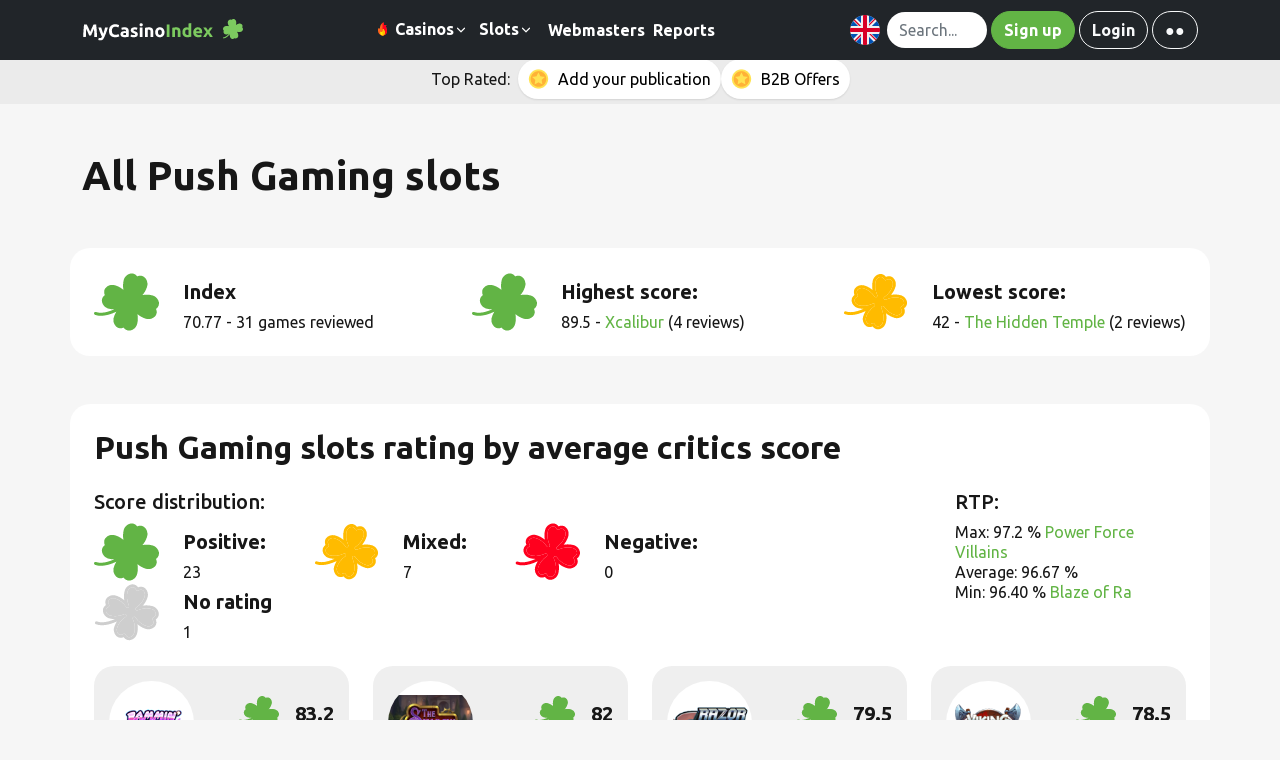

--- FILE ---
content_type: text/html; charset=UTF-8
request_url: https://mycasinoindex.com/game/software/push-gaming
body_size: 35314
content:
<!DOCTYPE html>
<html lang="en">

    <head>
    <meta charset="UTF-8">
<meta http-equiv="X-UA-Compatible" content="ie=edge"><script type="fa3405a3f6ca4aafc8e5f77d-text/javascript">(window.NREUM||(NREUM={})).init={privacy:{cookies_enabled:true},ajax:{deny_list:["bam.eu01.nr-data.net"]},feature_flags:["soft_nav"],distributed_tracing:{enabled:true}};(window.NREUM||(NREUM={})).loader_config={agentID:"322549213",accountID:"3390027",trustKey:"3390027",xpid:"VwUOUVZRDxACUFVTAQIEVVc=",licenseKey:"NRJS-afc7c948a9c762cf275",applicationID:"244163333",browserID:"322549213"};;/*! For license information please see nr-loader-spa-1.308.0.min.js.LICENSE.txt */
(()=>{var e,t,r={384:(e,t,r)=>{"use strict";r.d(t,{NT:()=>a,US:()=>u,Zm:()=>o,bQ:()=>d,dV:()=>c,pV:()=>l});var n=r(6154),i=r(1863),s=r(1910);const a={beacon:"bam.nr-data.net",errorBeacon:"bam.nr-data.net"};function o(){return n.gm.NREUM||(n.gm.NREUM={}),void 0===n.gm.newrelic&&(n.gm.newrelic=n.gm.NREUM),n.gm.NREUM}function c(){let e=o();return e.o||(e.o={ST:n.gm.setTimeout,SI:n.gm.setImmediate||n.gm.setInterval,CT:n.gm.clearTimeout,XHR:n.gm.XMLHttpRequest,REQ:n.gm.Request,EV:n.gm.Event,PR:n.gm.Promise,MO:n.gm.MutationObserver,FETCH:n.gm.fetch,WS:n.gm.WebSocket},(0,s.i)(...Object.values(e.o))),e}function d(e,t){let r=o();r.initializedAgents??={},t.initializedAt={ms:(0,i.t)(),date:new Date},r.initializedAgents[e]=t}function u(e,t){o()[e]=t}function l(){return function(){let e=o();const t=e.info||{};e.info={beacon:a.beacon,errorBeacon:a.errorBeacon,...t}}(),function(){let e=o();const t=e.init||{};e.init={...t}}(),c(),function(){let e=o();const t=e.loader_config||{};e.loader_config={...t}}(),o()}},782:(e,t,r)=>{"use strict";r.d(t,{T:()=>n});const n=r(860).K7.pageViewTiming},860:(e,t,r)=>{"use strict";r.d(t,{$J:()=>u,K7:()=>c,P3:()=>d,XX:()=>i,Yy:()=>o,df:()=>s,qY:()=>n,v4:()=>a});const n="events",i="jserrors",s="browser/blobs",a="rum",o="browser/logs",c={ajax:"ajax",genericEvents:"generic_events",jserrors:i,logging:"logging",metrics:"metrics",pageAction:"page_action",pageViewEvent:"page_view_event",pageViewTiming:"page_view_timing",sessionReplay:"session_replay",sessionTrace:"session_trace",softNav:"soft_navigations",spa:"spa"},d={[c.pageViewEvent]:1,[c.pageViewTiming]:2,[c.metrics]:3,[c.jserrors]:4,[c.spa]:5,[c.ajax]:6,[c.sessionTrace]:7,[c.softNav]:8,[c.sessionReplay]:9,[c.logging]:10,[c.genericEvents]:11},u={[c.pageViewEvent]:a,[c.pageViewTiming]:n,[c.ajax]:n,[c.spa]:n,[c.softNav]:n,[c.metrics]:i,[c.jserrors]:i,[c.sessionTrace]:s,[c.sessionReplay]:s,[c.logging]:o,[c.genericEvents]:"ins"}},944:(e,t,r)=>{"use strict";r.d(t,{R:()=>i});var n=r(3241);function i(e,t){"function"==typeof console.debug&&(console.debug("New Relic Warning: https://github.com/newrelic/newrelic-browser-agent/blob/main/docs/warning-codes.md#".concat(e),t),(0,n.W)({agentIdentifier:null,drained:null,type:"data",name:"warn",feature:"warn",data:{code:e,secondary:t}}))}},993:(e,t,r)=>{"use strict";r.d(t,{A$:()=>s,ET:()=>a,TZ:()=>o,p_:()=>i});var n=r(860);const i={ERROR:"ERROR",WARN:"WARN",INFO:"INFO",DEBUG:"DEBUG",TRACE:"TRACE"},s={OFF:0,ERROR:1,WARN:2,INFO:3,DEBUG:4,TRACE:5},a="log",o=n.K7.logging},1541:(e,t,r)=>{"use strict";r.d(t,{U:()=>i,f:()=>n});const n={MFE:"MFE",BA:"BA"};function i(e,t){if(2!==t?.harvestEndpointVersion)return{};const r=t.agentRef.runtime.appMetadata.agents[0].entityGuid;return e?{"source.id":e.id,"source.name":e.name,"source.type":e.type,"parent.id":e.parent?.id||r,"parent.type":e.parent?.type||n.BA}:{"entity.guid":r,appId:t.agentRef.info.applicationID}}},1687:(e,t,r)=>{"use strict";r.d(t,{Ak:()=>d,Ze:()=>h,x3:()=>u});var n=r(3241),i=r(7836),s=r(3606),a=r(860),o=r(2646);const c={};function d(e,t){const r={staged:!1,priority:a.P3[t]||0};l(e),c[e].get(t)||c[e].set(t,r)}function u(e,t){e&&c[e]&&(c[e].get(t)&&c[e].delete(t),p(e,t,!1),c[e].size&&f(e))}function l(e){if(!e)throw new Error("agentIdentifier required");c[e]||(c[e]=new Map)}function h(e="",t="feature",r=!1){if(l(e),!e||!c[e].get(t)||r)return p(e,t);c[e].get(t).staged=!0,f(e)}function f(e){const t=Array.from(c[e]);t.every(([e,t])=>t.staged)&&(t.sort((e,t)=>e[1].priority-t[1].priority),t.forEach(([t])=>{c[e].delete(t),p(e,t)}))}function p(e,t,r=!0){const a=e?i.ee.get(e):i.ee,c=s.i.handlers;if(!a.aborted&&a.backlog&&c){if((0,n.W)({agentIdentifier:e,type:"lifecycle",name:"drain",feature:t}),r){const e=a.backlog[t],r=c[t];if(r){for(let t=0;e&&t<e.length;++t)g(e[t],r);Object.entries(r).forEach(([e,t])=>{Object.values(t||{}).forEach(t=>{t[0]?.on&&t[0]?.context()instanceof o.y&&t[0].on(e,t[1])})})}}a.isolatedBacklog||delete c[t],a.backlog[t]=null,a.emit("drain-"+t,[])}}function g(e,t){var r=e[1];Object.values(t[r]||{}).forEach(t=>{var r=e[0];if(t[0]===r){var n=t[1],i=e[3],s=e[2];n.apply(i,s)}})}},1738:(e,t,r)=>{"use strict";r.d(t,{U:()=>f,Y:()=>h});var n=r(3241),i=r(9908),s=r(1863),a=r(944),o=r(5701),c=r(3969),d=r(8362),u=r(860),l=r(4261);function h(e,t,r,s){const h=s||r;!h||h[e]&&h[e]!==d.d.prototype[e]||(h[e]=function(){(0,i.p)(c.xV,["API/"+e+"/called"],void 0,u.K7.metrics,r.ee),(0,n.W)({agentIdentifier:r.agentIdentifier,drained:!!o.B?.[r.agentIdentifier],type:"data",name:"api",feature:l.Pl+e,data:{}});try{return t.apply(this,arguments)}catch(e){(0,a.R)(23,e)}})}function f(e,t,r,n,a){const o=e.info;null===r?delete o.jsAttributes[t]:o.jsAttributes[t]=r,(a||null===r)&&(0,i.p)(l.Pl+n,[(0,s.t)(),t,r],void 0,"session",e.ee)}},1741:(e,t,r)=>{"use strict";r.d(t,{W:()=>s});var n=r(944),i=r(4261);class s{#e(e,...t){if(this[e]!==s.prototype[e])return this[e](...t);(0,n.R)(35,e)}addPageAction(e,t){return this.#e(i.hG,e,t)}register(e){return this.#e(i.eY,e)}recordCustomEvent(e,t){return this.#e(i.fF,e,t)}setPageViewName(e,t){return this.#e(i.Fw,e,t)}setCustomAttribute(e,t,r){return this.#e(i.cD,e,t,r)}noticeError(e,t){return this.#e(i.o5,e,t)}setUserId(e,t=!1){return this.#e(i.Dl,e,t)}setApplicationVersion(e){return this.#e(i.nb,e)}setErrorHandler(e){return this.#e(i.bt,e)}addRelease(e,t){return this.#e(i.k6,e,t)}log(e,t){return this.#e(i.$9,e,t)}start(){return this.#e(i.d3)}finished(e){return this.#e(i.BL,e)}recordReplay(){return this.#e(i.CH)}pauseReplay(){return this.#e(i.Tb)}addToTrace(e){return this.#e(i.U2,e)}setCurrentRouteName(e){return this.#e(i.PA,e)}interaction(e){return this.#e(i.dT,e)}wrapLogger(e,t,r){return this.#e(i.Wb,e,t,r)}measure(e,t){return this.#e(i.V1,e,t)}consent(e){return this.#e(i.Pv,e)}}},1863:(e,t,r)=>{"use strict";function n(){return Math.floor(performance.now())}r.d(t,{t:()=>n})},1910:(e,t,r)=>{"use strict";r.d(t,{i:()=>s});var n=r(944);const i=new Map;function s(...e){return e.every(e=>{if(i.has(e))return i.get(e);const t="function"==typeof e?e.toString():"",r=t.includes("[native code]"),s=t.includes("nrWrapper");return r||s||(0,n.R)(64,e?.name||t),i.set(e,r),r})}},2555:(e,t,r)=>{"use strict";r.d(t,{D:()=>o,f:()=>a});var n=r(384),i=r(8122);const s={beacon:n.NT.beacon,errorBeacon:n.NT.errorBeacon,licenseKey:void 0,applicationID:void 0,sa:void 0,queueTime:void 0,applicationTime:void 0,ttGuid:void 0,user:void 0,account:void 0,product:void 0,extra:void 0,jsAttributes:{},userAttributes:void 0,atts:void 0,transactionName:void 0,tNamePlain:void 0};function a(e){try{return!!e.licenseKey&&!!e.errorBeacon&&!!e.applicationID}catch(e){return!1}}const o=e=>(0,i.a)(e,s)},2614:(e,t,r)=>{"use strict";r.d(t,{BB:()=>a,H3:()=>n,g:()=>d,iL:()=>c,tS:()=>o,uh:()=>i,wk:()=>s});const n="NRBA",i="SESSION",s=144e5,a=18e5,o={STARTED:"session-started",PAUSE:"session-pause",RESET:"session-reset",RESUME:"session-resume",UPDATE:"session-update"},c={SAME_TAB:"same-tab",CROSS_TAB:"cross-tab"},d={OFF:0,FULL:1,ERROR:2}},2646:(e,t,r)=>{"use strict";r.d(t,{y:()=>n});class n{constructor(e){this.contextId=e}}},2843:(e,t,r)=>{"use strict";r.d(t,{G:()=>s,u:()=>i});var n=r(3878);function i(e,t=!1,r,i){(0,n.DD)("visibilitychange",function(){if(t)return void("hidden"===document.visibilityState&&e());e(document.visibilityState)},r,i)}function s(e,t,r){(0,n.sp)("pagehide",e,t,r)}},3241:(e,t,r)=>{"use strict";r.d(t,{W:()=>s});var n=r(6154);const i="newrelic";function s(e={}){try{n.gm.dispatchEvent(new CustomEvent(i,{detail:e}))}catch(e){}}},3304:(e,t,r)=>{"use strict";r.d(t,{A:()=>s});var n=r(7836);const i=()=>{const e=new WeakSet;return(t,r)=>{if("object"==typeof r&&null!==r){if(e.has(r))return;e.add(r)}return r}};function s(e){try{return JSON.stringify(e,i())??""}catch(e){try{n.ee.emit("internal-error",[e])}catch(e){}return""}}},3333:(e,t,r)=>{"use strict";r.d(t,{$v:()=>u,TZ:()=>n,Xh:()=>c,Zp:()=>i,kd:()=>d,mq:()=>o,nf:()=>a,qN:()=>s});const n=r(860).K7.genericEvents,i=["auxclick","click","copy","keydown","paste","scrollend"],s=["focus","blur"],a=4,o=1e3,c=2e3,d=["PageAction","UserAction","BrowserPerformance"],u={RESOURCES:"experimental.resources",REGISTER:"register"}},3434:(e,t,r)=>{"use strict";r.d(t,{Jt:()=>s,YM:()=>d});var n=r(7836),i=r(5607);const s="nr@original:".concat(i.W),a=50;var o=Object.prototype.hasOwnProperty,c=!1;function d(e,t){return e||(e=n.ee),r.inPlace=function(e,t,n,i,s){n||(n="");const a="-"===n.charAt(0);for(let o=0;o<t.length;o++){const c=t[o],d=e[c];l(d)||(e[c]=r(d,a?c+n:n,i,c,s))}},r.flag=s,r;function r(t,r,n,c,d){return l(t)?t:(r||(r=""),nrWrapper[s]=t,function(e,t,r){if(Object.defineProperty&&Object.keys)try{return Object.keys(e).forEach(function(r){Object.defineProperty(t,r,{get:function(){return e[r]},set:function(t){return e[r]=t,t}})}),t}catch(e){u([e],r)}for(var n in e)o.call(e,n)&&(t[n]=e[n])}(t,nrWrapper,e),nrWrapper);function nrWrapper(){var s,o,l,h;let f;try{o=this,s=[...arguments],l="function"==typeof n?n(s,o):n||{}}catch(t){u([t,"",[s,o,c],l],e)}i(r+"start",[s,o,c],l,d);const p=performance.now();let g;try{return h=t.apply(o,s),g=performance.now(),h}catch(e){throw g=performance.now(),i(r+"err",[s,o,e],l,d),f=e,f}finally{const e=g-p,t={start:p,end:g,duration:e,isLongTask:e>=a,methodName:c,thrownError:f};t.isLongTask&&i("long-task",[t,o],l,d),i(r+"end",[s,o,h],l,d)}}}function i(r,n,i,s){if(!c||t){var a=c;c=!0;try{e.emit(r,n,i,t,s)}catch(t){u([t,r,n,i],e)}c=a}}}function u(e,t){t||(t=n.ee);try{t.emit("internal-error",e)}catch(e){}}function l(e){return!(e&&"function"==typeof e&&e.apply&&!e[s])}},3606:(e,t,r)=>{"use strict";r.d(t,{i:()=>s});var n=r(9908);s.on=a;var i=s.handlers={};function s(e,t,r,s){a(s||n.d,i,e,t,r)}function a(e,t,r,i,s){s||(s="feature"),e||(e=n.d);var a=t[s]=t[s]||{};(a[r]=a[r]||[]).push([e,i])}},3738:(e,t,r)=>{"use strict";r.d(t,{He:()=>i,Kp:()=>o,Lc:()=>d,Rz:()=>u,TZ:()=>n,bD:()=>s,d3:()=>a,jx:()=>l,sl:()=>h,uP:()=>c});const n=r(860).K7.sessionTrace,i="bstResource",s="resource",a="-start",o="-end",c="fn"+a,d="fn"+o,u="pushState",l=1e3,h=3e4},3785:(e,t,r)=>{"use strict";r.d(t,{R:()=>c,b:()=>d});var n=r(9908),i=r(1863),s=r(860),a=r(3969),o=r(993);function c(e,t,r={},c=o.p_.INFO,d=!0,u,l=(0,i.t)()){(0,n.p)(a.xV,["API/logging/".concat(c.toLowerCase(),"/called")],void 0,s.K7.metrics,e),(0,n.p)(o.ET,[l,t,r,c,d,u],void 0,s.K7.logging,e)}function d(e){return"string"==typeof e&&Object.values(o.p_).some(t=>t===e.toUpperCase().trim())}},3878:(e,t,r)=>{"use strict";function n(e,t){return{capture:e,passive:!1,signal:t}}function i(e,t,r=!1,i){window.addEventListener(e,t,n(r,i))}function s(e,t,r=!1,i){document.addEventListener(e,t,n(r,i))}r.d(t,{DD:()=>s,jT:()=>n,sp:()=>i})},3962:(e,t,r)=>{"use strict";r.d(t,{AM:()=>a,O2:()=>l,OV:()=>s,Qu:()=>h,TZ:()=>c,ih:()=>f,pP:()=>o,t1:()=>u,tC:()=>i,wD:()=>d});var n=r(860);const i=["click","keydown","submit"],s="popstate",a="api",o="initialPageLoad",c=n.K7.softNav,d=5e3,u=500,l={INITIAL_PAGE_LOAD:"",ROUTE_CHANGE:1,UNSPECIFIED:2},h={INTERACTION:1,AJAX:2,CUSTOM_END:3,CUSTOM_TRACER:4},f={IP:"in progress",PF:"pending finish",FIN:"finished",CAN:"cancelled"}},3969:(e,t,r)=>{"use strict";r.d(t,{TZ:()=>n,XG:()=>o,rs:()=>i,xV:()=>a,z_:()=>s});const n=r(860).K7.metrics,i="sm",s="cm",a="storeSupportabilityMetrics",o="storeEventMetrics"},4234:(e,t,r)=>{"use strict";r.d(t,{W:()=>s});var n=r(7836),i=r(1687);class s{constructor(e,t){this.agentIdentifier=e,this.ee=n.ee.get(e),this.featureName=t,this.blocked=!1}deregisterDrain(){(0,i.x3)(this.agentIdentifier,this.featureName)}}},4261:(e,t,r)=>{"use strict";r.d(t,{$9:()=>u,BL:()=>c,CH:()=>p,Dl:()=>R,Fw:()=>w,PA:()=>v,Pl:()=>n,Pv:()=>A,Tb:()=>h,U2:()=>a,V1:()=>E,Wb:()=>T,bt:()=>y,cD:()=>b,d3:()=>x,dT:()=>d,eY:()=>g,fF:()=>f,hG:()=>s,hw:()=>i,k6:()=>o,nb:()=>m,o5:()=>l});const n="api-",i=n+"ixn-",s="addPageAction",a="addToTrace",o="addRelease",c="finished",d="interaction",u="log",l="noticeError",h="pauseReplay",f="recordCustomEvent",p="recordReplay",g="register",m="setApplicationVersion",v="setCurrentRouteName",b="setCustomAttribute",y="setErrorHandler",w="setPageViewName",R="setUserId",x="start",T="wrapLogger",E="measure",A="consent"},5205:(e,t,r)=>{"use strict";r.d(t,{j:()=>S});var n=r(384),i=r(1741);var s=r(2555),a=r(3333);const o=e=>{if(!e||"string"!=typeof e)return!1;try{document.createDocumentFragment().querySelector(e)}catch{return!1}return!0};var c=r(2614),d=r(944),u=r(8122);const l="[data-nr-mask]",h=e=>(0,u.a)(e,(()=>{const e={feature_flags:[],experimental:{allow_registered_children:!1,resources:!1},mask_selector:"*",block_selector:"[data-nr-block]",mask_input_options:{color:!1,date:!1,"datetime-local":!1,email:!1,month:!1,number:!1,range:!1,search:!1,tel:!1,text:!1,time:!1,url:!1,week:!1,textarea:!1,select:!1,password:!0}};return{ajax:{deny_list:void 0,block_internal:!0,enabled:!0,autoStart:!0},api:{get allow_registered_children(){return e.feature_flags.includes(a.$v.REGISTER)||e.experimental.allow_registered_children},set allow_registered_children(t){e.experimental.allow_registered_children=t},duplicate_registered_data:!1},browser_consent_mode:{enabled:!1},distributed_tracing:{enabled:void 0,exclude_newrelic_header:void 0,cors_use_newrelic_header:void 0,cors_use_tracecontext_headers:void 0,allowed_origins:void 0},get feature_flags(){return e.feature_flags},set feature_flags(t){e.feature_flags=t},generic_events:{enabled:!0,autoStart:!0},harvest:{interval:30},jserrors:{enabled:!0,autoStart:!0},logging:{enabled:!0,autoStart:!0},metrics:{enabled:!0,autoStart:!0},obfuscate:void 0,page_action:{enabled:!0},page_view_event:{enabled:!0,autoStart:!0},page_view_timing:{enabled:!0,autoStart:!0},performance:{capture_marks:!1,capture_measures:!1,capture_detail:!0,resources:{get enabled(){return e.feature_flags.includes(a.$v.RESOURCES)||e.experimental.resources},set enabled(t){e.experimental.resources=t},asset_types:[],first_party_domains:[],ignore_newrelic:!0}},privacy:{cookies_enabled:!0},proxy:{assets:void 0,beacon:void 0},session:{expiresMs:c.wk,inactiveMs:c.BB},session_replay:{autoStart:!0,enabled:!1,preload:!1,sampling_rate:10,error_sampling_rate:100,collect_fonts:!1,inline_images:!1,fix_stylesheets:!0,mask_all_inputs:!0,get mask_text_selector(){return e.mask_selector},set mask_text_selector(t){o(t)?e.mask_selector="".concat(t,",").concat(l):""===t||null===t?e.mask_selector=l:(0,d.R)(5,t)},get block_class(){return"nr-block"},get ignore_class(){return"nr-ignore"},get mask_text_class(){return"nr-mask"},get block_selector(){return e.block_selector},set block_selector(t){o(t)?e.block_selector+=",".concat(t):""!==t&&(0,d.R)(6,t)},get mask_input_options(){return e.mask_input_options},set mask_input_options(t){t&&"object"==typeof t?e.mask_input_options={...t,password:!0}:(0,d.R)(7,t)}},session_trace:{enabled:!0,autoStart:!0},soft_navigations:{enabled:!0,autoStart:!0},spa:{enabled:!0,autoStart:!0},ssl:void 0,user_actions:{enabled:!0,elementAttributes:["id","className","tagName","type"]}}})());var f=r(6154),p=r(9324);let g=0;const m={buildEnv:p.F3,distMethod:p.Xs,version:p.xv,originTime:f.WN},v={consented:!1},b={appMetadata:{},get consented(){return this.session?.state?.consent||v.consented},set consented(e){v.consented=e},customTransaction:void 0,denyList:void 0,disabled:!1,harvester:void 0,isolatedBacklog:!1,isRecording:!1,loaderType:void 0,maxBytes:3e4,obfuscator:void 0,onerror:void 0,ptid:void 0,releaseIds:{},session:void 0,timeKeeper:void 0,registeredEntities:[],jsAttributesMetadata:{bytes:0},get harvestCount(){return++g}},y=e=>{const t=(0,u.a)(e,b),r=Object.keys(m).reduce((e,t)=>(e[t]={value:m[t],writable:!1,configurable:!0,enumerable:!0},e),{});return Object.defineProperties(t,r)};var w=r(5701);const R=e=>{const t=e.startsWith("http");e+="/",r.p=t?e:"https://"+e};var x=r(7836),T=r(3241);const E={accountID:void 0,trustKey:void 0,agentID:void 0,licenseKey:void 0,applicationID:void 0,xpid:void 0},A=e=>(0,u.a)(e,E),_=new Set;function S(e,t={},r,a){let{init:o,info:c,loader_config:d,runtime:u={},exposed:l=!0}=t;if(!c){const e=(0,n.pV)();o=e.init,c=e.info,d=e.loader_config}e.init=h(o||{}),e.loader_config=A(d||{}),c.jsAttributes??={},f.bv&&(c.jsAttributes.isWorker=!0),e.info=(0,s.D)(c);const p=e.init,g=[c.beacon,c.errorBeacon];_.has(e.agentIdentifier)||(p.proxy.assets&&(R(p.proxy.assets),g.push(p.proxy.assets)),p.proxy.beacon&&g.push(p.proxy.beacon),e.beacons=[...g],function(e){const t=(0,n.pV)();Object.getOwnPropertyNames(i.W.prototype).forEach(r=>{const n=i.W.prototype[r];if("function"!=typeof n||"constructor"===n)return;let s=t[r];e[r]&&!1!==e.exposed&&"micro-agent"!==e.runtime?.loaderType&&(t[r]=(...t)=>{const n=e[r](...t);return s?s(...t):n})})}(e),(0,n.US)("activatedFeatures",w.B)),u.denyList=[...p.ajax.deny_list||[],...p.ajax.block_internal?g:[]],u.ptid=e.agentIdentifier,u.loaderType=r,e.runtime=y(u),_.has(e.agentIdentifier)||(e.ee=x.ee.get(e.agentIdentifier),e.exposed=l,(0,T.W)({agentIdentifier:e.agentIdentifier,drained:!!w.B?.[e.agentIdentifier],type:"lifecycle",name:"initialize",feature:void 0,data:e.config})),_.add(e.agentIdentifier)}},5270:(e,t,r)=>{"use strict";r.d(t,{Aw:()=>a,SR:()=>s,rF:()=>o});var n=r(384),i=r(7767);function s(e){return!!(0,n.dV)().o.MO&&(0,i.V)(e)&&!0===e?.session_trace.enabled}function a(e){return!0===e?.session_replay.preload&&s(e)}function o(e,t){try{if("string"==typeof t?.type){if("password"===t.type.toLowerCase())return"*".repeat(e?.length||0);if(void 0!==t?.dataset?.nrUnmask||t?.classList?.contains("nr-unmask"))return e}}catch(e){}return"string"==typeof e?e.replace(/[\S]/g,"*"):"*".repeat(e?.length||0)}},5289:(e,t,r)=>{"use strict";r.d(t,{GG:()=>a,Qr:()=>c,sB:()=>o});var n=r(3878),i=r(6389);function s(){return"undefined"==typeof document||"complete"===document.readyState}function a(e,t){if(s())return e();const r=(0,i.J)(e),a=setInterval(()=>{s()&&(clearInterval(a),r())},500);(0,n.sp)("load",r,t)}function o(e){if(s())return e();(0,n.DD)("DOMContentLoaded",e)}function c(e){if(s())return e();(0,n.sp)("popstate",e)}},5607:(e,t,r)=>{"use strict";r.d(t,{W:()=>n});const n=(0,r(9566).bz)()},5701:(e,t,r)=>{"use strict";r.d(t,{B:()=>s,t:()=>a});var n=r(3241);const i=new Set,s={};function a(e,t){const r=t.agentIdentifier;s[r]??={},e&&"object"==typeof e&&(i.has(r)||(t.ee.emit("rumresp",[e]),s[r]=e,i.add(r),(0,n.W)({agentIdentifier:r,loaded:!0,drained:!0,type:"lifecycle",name:"load",feature:void 0,data:e})))}},6154:(e,t,r)=>{"use strict";r.d(t,{OF:()=>d,RI:()=>i,WN:()=>h,bv:()=>s,eN:()=>f,gm:()=>a,lR:()=>l,m:()=>c,mw:()=>o,sb:()=>u});var n=r(1863);const i="undefined"!=typeof window&&!!window.document,s="undefined"!=typeof WorkerGlobalScope&&("undefined"!=typeof self&&self instanceof WorkerGlobalScope&&self.navigator instanceof WorkerNavigator||"undefined"!=typeof globalThis&&globalThis instanceof WorkerGlobalScope&&globalThis.navigator instanceof WorkerNavigator),a=i?window:"undefined"!=typeof WorkerGlobalScope&&("undefined"!=typeof self&&self instanceof WorkerGlobalScope&&self||"undefined"!=typeof globalThis&&globalThis instanceof WorkerGlobalScope&&globalThis),o=Boolean("hidden"===a?.document?.visibilityState),c=""+a?.location,d=/iPad|iPhone|iPod/.test(a.navigator?.userAgent),u=d&&"undefined"==typeof SharedWorker,l=(()=>{const e=a.navigator?.userAgent?.match(/Firefox[/\s](\d+\.\d+)/);return Array.isArray(e)&&e.length>=2?+e[1]:0})(),h=Date.now()-(0,n.t)(),f=()=>"undefined"!=typeof PerformanceNavigationTiming&&a?.performance?.getEntriesByType("navigation")?.[0]?.responseStart},6344:(e,t,r)=>{"use strict";r.d(t,{BB:()=>u,Qb:()=>l,TZ:()=>i,Ug:()=>a,Vh:()=>s,_s:()=>o,bc:()=>d,yP:()=>c});var n=r(2614);const i=r(860).K7.sessionReplay,s="errorDuringReplay",a=.12,o={DomContentLoaded:0,Load:1,FullSnapshot:2,IncrementalSnapshot:3,Meta:4,Custom:5},c={[n.g.ERROR]:15e3,[n.g.FULL]:3e5,[n.g.OFF]:0},d={RESET:{message:"Session was reset",sm:"Reset"},IMPORT:{message:"Recorder failed to import",sm:"Import"},TOO_MANY:{message:"429: Too Many Requests",sm:"Too-Many"},TOO_BIG:{message:"Payload was too large",sm:"Too-Big"},CROSS_TAB:{message:"Session Entity was set to OFF on another tab",sm:"Cross-Tab"},ENTITLEMENTS:{message:"Session Replay is not allowed and will not be started",sm:"Entitlement"}},u=5e3,l={API:"api",RESUME:"resume",SWITCH_TO_FULL:"switchToFull",INITIALIZE:"initialize",PRELOAD:"preload"}},6389:(e,t,r)=>{"use strict";function n(e,t=500,r={}){const n=r?.leading||!1;let i;return(...r)=>{n&&void 0===i&&(e.apply(this,r),i=setTimeout(()=>{i=clearTimeout(i)},t)),n||(clearTimeout(i),i=setTimeout(()=>{e.apply(this,r)},t))}}function i(e){let t=!1;return(...r)=>{t||(t=!0,e.apply(this,r))}}r.d(t,{J:()=>i,s:()=>n})},6630:(e,t,r)=>{"use strict";r.d(t,{T:()=>n});const n=r(860).K7.pageViewEvent},6774:(e,t,r)=>{"use strict";r.d(t,{T:()=>n});const n=r(860).K7.jserrors},7295:(e,t,r)=>{"use strict";r.d(t,{Xv:()=>a,gX:()=>i,iW:()=>s});var n=[];function i(e){if(!e||s(e))return!1;if(0===n.length)return!0;if("*"===n[0].hostname)return!1;for(var t=0;t<n.length;t++){var r=n[t];if(r.hostname.test(e.hostname)&&r.pathname.test(e.pathname))return!1}return!0}function s(e){return void 0===e.hostname}function a(e){if(n=[],e&&e.length)for(var t=0;t<e.length;t++){let r=e[t];if(!r)continue;if("*"===r)return void(n=[{hostname:"*"}]);0===r.indexOf("http://")?r=r.substring(7):0===r.indexOf("https://")&&(r=r.substring(8));const i=r.indexOf("/");let s,a;i>0?(s=r.substring(0,i),a=r.substring(i)):(s=r,a="*");let[c]=s.split(":");n.push({hostname:o(c),pathname:o(a,!0)})}}function o(e,t=!1){const r=e.replace(/[.+?^${}()|[\]\\]/g,e=>"\\"+e).replace(/\*/g,".*?");return new RegExp((t?"^":"")+r+"$")}},7485:(e,t,r)=>{"use strict";r.d(t,{D:()=>i});var n=r(6154);function i(e){if(0===(e||"").indexOf("data:"))return{protocol:"data"};try{const t=new URL(e,location.href),r={port:t.port,hostname:t.hostname,pathname:t.pathname,search:t.search,protocol:t.protocol.slice(0,t.protocol.indexOf(":")),sameOrigin:t.protocol===n.gm?.location?.protocol&&t.host===n.gm?.location?.host};return r.port&&""!==r.port||("http:"===t.protocol&&(r.port="80"),"https:"===t.protocol&&(r.port="443")),r.pathname&&""!==r.pathname?r.pathname.startsWith("/")||(r.pathname="/".concat(r.pathname)):r.pathname="/",r}catch(e){return{}}}},7699:(e,t,r)=>{"use strict";r.d(t,{It:()=>s,KC:()=>o,No:()=>i,qh:()=>a});var n=r(860);const i=16e3,s=1e6,a="SESSION_ERROR",o={[n.K7.logging]:!0,[n.K7.genericEvents]:!1,[n.K7.jserrors]:!1,[n.K7.ajax]:!1}},7767:(e,t,r)=>{"use strict";r.d(t,{V:()=>i});var n=r(6154);const i=e=>n.RI&&!0===e?.privacy.cookies_enabled},7836:(e,t,r)=>{"use strict";r.d(t,{P:()=>o,ee:()=>c});var n=r(384),i=r(8990),s=r(2646),a=r(5607);const o="nr@context:".concat(a.W),c=function e(t,r){var n={},a={},u={},l=!1;try{l=16===r.length&&d.initializedAgents?.[r]?.runtime.isolatedBacklog}catch(e){}var h={on:p,addEventListener:p,removeEventListener:function(e,t){var r=n[e];if(!r)return;for(var i=0;i<r.length;i++)r[i]===t&&r.splice(i,1)},emit:function(e,r,n,i,s){!1!==s&&(s=!0);if(c.aborted&&!i)return;t&&s&&t.emit(e,r,n);var o=f(n);g(e).forEach(e=>{e.apply(o,r)});var d=v()[a[e]];d&&d.push([h,e,r,o]);return o},get:m,listeners:g,context:f,buffer:function(e,t){const r=v();if(t=t||"feature",h.aborted)return;Object.entries(e||{}).forEach(([e,n])=>{a[n]=t,t in r||(r[t]=[])})},abort:function(){h._aborted=!0,Object.keys(h.backlog).forEach(e=>{delete h.backlog[e]})},isBuffering:function(e){return!!v()[a[e]]},debugId:r,backlog:l?{}:t&&"object"==typeof t.backlog?t.backlog:{},isolatedBacklog:l};return Object.defineProperty(h,"aborted",{get:()=>{let e=h._aborted||!1;return e||(t&&(e=t.aborted),e)}}),h;function f(e){return e&&e instanceof s.y?e:e?(0,i.I)(e,o,()=>new s.y(o)):new s.y(o)}function p(e,t){n[e]=g(e).concat(t)}function g(e){return n[e]||[]}function m(t){return u[t]=u[t]||e(h,t)}function v(){return h.backlog}}(void 0,"globalEE"),d=(0,n.Zm)();d.ee||(d.ee=c)},8122:(e,t,r)=>{"use strict";r.d(t,{a:()=>i});var n=r(944);function i(e,t){try{if(!e||"object"!=typeof e)return(0,n.R)(3);if(!t||"object"!=typeof t)return(0,n.R)(4);const r=Object.create(Object.getPrototypeOf(t),Object.getOwnPropertyDescriptors(t)),s=0===Object.keys(r).length?e:r;for(let a in s)if(void 0!==e[a])try{if(null===e[a]){r[a]=null;continue}Array.isArray(e[a])&&Array.isArray(t[a])?r[a]=Array.from(new Set([...e[a],...t[a]])):"object"==typeof e[a]&&"object"==typeof t[a]?r[a]=i(e[a],t[a]):r[a]=e[a]}catch(e){r[a]||(0,n.R)(1,e)}return r}catch(e){(0,n.R)(2,e)}}},8139:(e,t,r)=>{"use strict";r.d(t,{u:()=>h});var n=r(7836),i=r(3434),s=r(8990),a=r(6154);const o={},c=a.gm.XMLHttpRequest,d="addEventListener",u="removeEventListener",l="nr@wrapped:".concat(n.P);function h(e){var t=function(e){return(e||n.ee).get("events")}(e);if(o[t.debugId]++)return t;o[t.debugId]=1;var r=(0,i.YM)(t,!0);function h(e){r.inPlace(e,[d,u],"-",p)}function p(e,t){return e[1]}return"getPrototypeOf"in Object&&(a.RI&&f(document,h),c&&f(c.prototype,h),f(a.gm,h)),t.on(d+"-start",function(e,t){var n=e[1];if(null!==n&&("function"==typeof n||"object"==typeof n)&&"newrelic"!==e[0]){var i=(0,s.I)(n,l,function(){var e={object:function(){if("function"!=typeof n.handleEvent)return;return n.handleEvent.apply(n,arguments)},function:n}[typeof n];return e?r(e,"fn-",null,e.name||"anonymous"):n});this.wrapped=e[1]=i}}),t.on(u+"-start",function(e){e[1]=this.wrapped||e[1]}),t}function f(e,t,...r){let n=e;for(;"object"==typeof n&&!Object.prototype.hasOwnProperty.call(n,d);)n=Object.getPrototypeOf(n);n&&t(n,...r)}},8362:(e,t,r)=>{"use strict";r.d(t,{d:()=>s});var n=r(9566),i=r(1741);class s extends i.W{agentIdentifier=(0,n.LA)(16)}},8374:(e,t,r)=>{r.nc=(()=>{try{return document?.currentScript?.nonce}catch(e){}return""})()},8990:(e,t,r)=>{"use strict";r.d(t,{I:()=>i});var n=Object.prototype.hasOwnProperty;function i(e,t,r){if(n.call(e,t))return e[t];var i=r();if(Object.defineProperty&&Object.keys)try{return Object.defineProperty(e,t,{value:i,writable:!0,enumerable:!1}),i}catch(e){}return e[t]=i,i}},9119:(e,t,r)=>{"use strict";r.d(t,{L:()=>s});var n=/([^?#]*)[^#]*(#[^?]*|$).*/,i=/([^?#]*)().*/;function s(e,t){return e?e.replace(t?n:i,"$1$2"):e}},9300:(e,t,r)=>{"use strict";r.d(t,{T:()=>n});const n=r(860).K7.ajax},9324:(e,t,r)=>{"use strict";r.d(t,{AJ:()=>a,F3:()=>i,Xs:()=>s,Yq:()=>o,xv:()=>n});const n="1.308.0",i="PROD",s="CDN",a="@newrelic/rrweb",o="1.0.1"},9566:(e,t,r)=>{"use strict";r.d(t,{LA:()=>o,ZF:()=>c,bz:()=>a,el:()=>d});var n=r(6154);const i="xxxxxxxx-xxxx-4xxx-yxxx-xxxxxxxxxxxx";function s(e,t){return e?15&e[t]:16*Math.random()|0}function a(){const e=n.gm?.crypto||n.gm?.msCrypto;let t,r=0;return e&&e.getRandomValues&&(t=e.getRandomValues(new Uint8Array(30))),i.split("").map(e=>"x"===e?s(t,r++).toString(16):"y"===e?(3&s()|8).toString(16):e).join("")}function o(e){const t=n.gm?.crypto||n.gm?.msCrypto;let r,i=0;t&&t.getRandomValues&&(r=t.getRandomValues(new Uint8Array(e)));const a=[];for(var o=0;o<e;o++)a.push(s(r,i++).toString(16));return a.join("")}function c(){return o(16)}function d(){return o(32)}},9908:(e,t,r)=>{"use strict";r.d(t,{d:()=>n,p:()=>i});var n=r(7836).ee.get("handle");function i(e,t,r,i,s){s?(s.buffer([e],i),s.emit(e,t,r)):(n.buffer([e],i),n.emit(e,t,r))}}},n={};function i(e){var t=n[e];if(void 0!==t)return t.exports;var s=n[e]={exports:{}};return r[e](s,s.exports,i),s.exports}i.m=r,i.d=(e,t)=>{for(var r in t)i.o(t,r)&&!i.o(e,r)&&Object.defineProperty(e,r,{enumerable:!0,get:t[r]})},i.f={},i.e=e=>Promise.all(Object.keys(i.f).reduce((t,r)=>(i.f[r](e,t),t),[])),i.u=e=>({212:"nr-spa-compressor",249:"nr-spa-recorder",478:"nr-spa"}[e]+"-1.308.0.min.js"),i.o=(e,t)=>Object.prototype.hasOwnProperty.call(e,t),e={},t="NRBA-1.308.0.PROD:",i.l=(r,n,s,a)=>{if(e[r])e[r].push(n);else{var o,c;if(void 0!==s)for(var d=document.getElementsByTagName("script"),u=0;u<d.length;u++){var l=d[u];if(l.getAttribute("src")==r||l.getAttribute("data-webpack")==t+s){o=l;break}}if(!o){c=!0;var h={478:"sha512-RSfSVnmHk59T/uIPbdSE0LPeqcEdF4/+XhfJdBuccH5rYMOEZDhFdtnh6X6nJk7hGpzHd9Ujhsy7lZEz/ORYCQ==",249:"sha512-ehJXhmntm85NSqW4MkhfQqmeKFulra3klDyY0OPDUE+sQ3GokHlPh1pmAzuNy//3j4ac6lzIbmXLvGQBMYmrkg==",212:"sha512-B9h4CR46ndKRgMBcK+j67uSR2RCnJfGefU+A7FrgR/k42ovXy5x/MAVFiSvFxuVeEk/pNLgvYGMp1cBSK/G6Fg=="};(o=document.createElement("script")).charset="utf-8",i.nc&&o.setAttribute("nonce",i.nc),o.setAttribute("data-webpack",t+s),o.src=r,0!==o.src.indexOf(window.location.origin+"/")&&(o.crossOrigin="anonymous"),h[a]&&(o.integrity=h[a])}e[r]=[n];var f=(t,n)=>{o.onerror=o.onload=null,clearTimeout(p);var i=e[r];if(delete e[r],o.parentNode&&o.parentNode.removeChild(o),i&&i.forEach(e=>e(n)),t)return t(n)},p=setTimeout(f.bind(null,void 0,{type:"timeout",target:o}),12e4);o.onerror=f.bind(null,o.onerror),o.onload=f.bind(null,o.onload),c&&document.head.appendChild(o)}},i.r=e=>{"undefined"!=typeof Symbol&&Symbol.toStringTag&&Object.defineProperty(e,Symbol.toStringTag,{value:"Module"}),Object.defineProperty(e,"__esModule",{value:!0})},i.p="https://js-agent.newrelic.com/",(()=>{var e={38:0,788:0};i.f.j=(t,r)=>{var n=i.o(e,t)?e[t]:void 0;if(0!==n)if(n)r.push(n[2]);else{var s=new Promise((r,i)=>n=e[t]=[r,i]);r.push(n[2]=s);var a=i.p+i.u(t),o=new Error;i.l(a,r=>{if(i.o(e,t)&&(0!==(n=e[t])&&(e[t]=void 0),n)){var s=r&&("load"===r.type?"missing":r.type),a=r&&r.target&&r.target.src;o.message="Loading chunk "+t+" failed: ("+s+": "+a+")",o.name="ChunkLoadError",o.type=s,o.request=a,n[1](o)}},"chunk-"+t,t)}};var t=(t,r)=>{var n,s,[a,o,c]=r,d=0;if(a.some(t=>0!==e[t])){for(n in o)i.o(o,n)&&(i.m[n]=o[n]);if(c)c(i)}for(t&&t(r);d<a.length;d++)s=a[d],i.o(e,s)&&e[s]&&e[s][0](),e[s]=0},r=self["webpackChunk:NRBA-1.308.0.PROD"]=self["webpackChunk:NRBA-1.308.0.PROD"]||[];r.forEach(t.bind(null,0)),r.push=t.bind(null,r.push.bind(r))})(),(()=>{"use strict";i(8374);var e=i(8362),t=i(860);const r=Object.values(t.K7);var n=i(5205);var s=i(9908),a=i(1863),o=i(4261),c=i(1738);var d=i(1687),u=i(4234),l=i(5289),h=i(6154),f=i(944),p=i(5270),g=i(7767),m=i(6389),v=i(7699);class b extends u.W{constructor(e,t){super(e.agentIdentifier,t),this.agentRef=e,this.abortHandler=void 0,this.featAggregate=void 0,this.loadedSuccessfully=void 0,this.onAggregateImported=new Promise(e=>{this.loadedSuccessfully=e}),this.deferred=Promise.resolve(),!1===e.init[this.featureName].autoStart?this.deferred=new Promise((t,r)=>{this.ee.on("manual-start-all",(0,m.J)(()=>{(0,d.Ak)(e.agentIdentifier,this.featureName),t()}))}):(0,d.Ak)(e.agentIdentifier,t)}importAggregator(e,t,r={}){if(this.featAggregate)return;const n=async()=>{let n;await this.deferred;try{if((0,g.V)(e.init)){const{setupAgentSession:t}=await i.e(478).then(i.bind(i,8766));n=t(e)}}catch(e){(0,f.R)(20,e),this.ee.emit("internal-error",[e]),(0,s.p)(v.qh,[e],void 0,this.featureName,this.ee)}try{if(!this.#t(this.featureName,n,e.init))return(0,d.Ze)(this.agentIdentifier,this.featureName),void this.loadedSuccessfully(!1);const{Aggregate:i}=await t();this.featAggregate=new i(e,r),e.runtime.harvester.initializedAggregates.push(this.featAggregate),this.loadedSuccessfully(!0)}catch(e){(0,f.R)(34,e),this.abortHandler?.(),(0,d.Ze)(this.agentIdentifier,this.featureName,!0),this.loadedSuccessfully(!1),this.ee&&this.ee.abort()}};h.RI?(0,l.GG)(()=>n(),!0):n()}#t(e,r,n){if(this.blocked)return!1;switch(e){case t.K7.sessionReplay:return(0,p.SR)(n)&&!!r;case t.K7.sessionTrace:return!!r;default:return!0}}}var y=i(6630),w=i(2614),R=i(3241);class x extends b{static featureName=y.T;constructor(e){var t;super(e,y.T),this.setupInspectionEvents(e.agentIdentifier),t=e,(0,c.Y)(o.Fw,function(e,r){"string"==typeof e&&("/"!==e.charAt(0)&&(e="/"+e),t.runtime.customTransaction=(r||"http://custom.transaction")+e,(0,s.p)(o.Pl+o.Fw,[(0,a.t)()],void 0,void 0,t.ee))},t),this.importAggregator(e,()=>i.e(478).then(i.bind(i,2467)))}setupInspectionEvents(e){const t=(t,r)=>{t&&(0,R.W)({agentIdentifier:e,timeStamp:t.timeStamp,loaded:"complete"===t.target.readyState,type:"window",name:r,data:t.target.location+""})};(0,l.sB)(e=>{t(e,"DOMContentLoaded")}),(0,l.GG)(e=>{t(e,"load")}),(0,l.Qr)(e=>{t(e,"navigate")}),this.ee.on(w.tS.UPDATE,(t,r)=>{(0,R.W)({agentIdentifier:e,type:"lifecycle",name:"session",data:r})})}}var T=i(384);class E extends e.d{constructor(e){var t;(super(),h.gm)?(this.features={},(0,T.bQ)(this.agentIdentifier,this),this.desiredFeatures=new Set(e.features||[]),this.desiredFeatures.add(x),(0,n.j)(this,e,e.loaderType||"agent"),t=this,(0,c.Y)(o.cD,function(e,r,n=!1){if("string"==typeof e){if(["string","number","boolean"].includes(typeof r)||null===r)return(0,c.U)(t,e,r,o.cD,n);(0,f.R)(40,typeof r)}else(0,f.R)(39,typeof e)},t),function(e){(0,c.Y)(o.Dl,function(t,r=!1){if("string"!=typeof t&&null!==t)return void(0,f.R)(41,typeof t);const n=e.info.jsAttributes["enduser.id"];r&&null!=n&&n!==t?(0,s.p)(o.Pl+"setUserIdAndResetSession",[t],void 0,"session",e.ee):(0,c.U)(e,"enduser.id",t,o.Dl,!0)},e)}(this),function(e){(0,c.Y)(o.nb,function(t){if("string"==typeof t||null===t)return(0,c.U)(e,"application.version",t,o.nb,!1);(0,f.R)(42,typeof t)},e)}(this),function(e){(0,c.Y)(o.d3,function(){e.ee.emit("manual-start-all")},e)}(this),function(e){(0,c.Y)(o.Pv,function(t=!0){if("boolean"==typeof t){if((0,s.p)(o.Pl+o.Pv,[t],void 0,"session",e.ee),e.runtime.consented=t,t){const t=e.features.page_view_event;t.onAggregateImported.then(e=>{const r=t.featAggregate;e&&!r.sentRum&&r.sendRum()})}}else(0,f.R)(65,typeof t)},e)}(this),this.run()):(0,f.R)(21)}get config(){return{info:this.info,init:this.init,loader_config:this.loader_config,runtime:this.runtime}}get api(){return this}run(){try{const e=function(e){const t={};return r.forEach(r=>{t[r]=!!e[r]?.enabled}),t}(this.init),n=[...this.desiredFeatures];n.sort((e,r)=>t.P3[e.featureName]-t.P3[r.featureName]),n.forEach(r=>{if(!e[r.featureName]&&r.featureName!==t.K7.pageViewEvent)return;if(r.featureName===t.K7.spa)return void(0,f.R)(67);const n=function(e){switch(e){case t.K7.ajax:return[t.K7.jserrors];case t.K7.sessionTrace:return[t.K7.ajax,t.K7.pageViewEvent];case t.K7.sessionReplay:return[t.K7.sessionTrace];case t.K7.pageViewTiming:return[t.K7.pageViewEvent];default:return[]}}(r.featureName).filter(e=>!(e in this.features));n.length>0&&(0,f.R)(36,{targetFeature:r.featureName,missingDependencies:n}),this.features[r.featureName]=new r(this)})}catch(e){(0,f.R)(22,e);for(const e in this.features)this.features[e].abortHandler?.();const t=(0,T.Zm)();delete t.initializedAgents[this.agentIdentifier]?.features,delete this.sharedAggregator;return t.ee.get(this.agentIdentifier).abort(),!1}}}var A=i(2843),_=i(782);class S extends b{static featureName=_.T;constructor(e){super(e,_.T),h.RI&&((0,A.u)(()=>(0,s.p)("docHidden",[(0,a.t)()],void 0,_.T,this.ee),!0),(0,A.G)(()=>(0,s.p)("winPagehide",[(0,a.t)()],void 0,_.T,this.ee)),this.importAggregator(e,()=>i.e(478).then(i.bind(i,9917))))}}var O=i(3969);class I extends b{static featureName=O.TZ;constructor(e){super(e,O.TZ),h.RI&&document.addEventListener("securitypolicyviolation",e=>{(0,s.p)(O.xV,["Generic/CSPViolation/Detected"],void 0,this.featureName,this.ee)}),this.importAggregator(e,()=>i.e(478).then(i.bind(i,6555)))}}var N=i(6774),P=i(3878),k=i(3304);class D{constructor(e,t,r,n,i){this.name="UncaughtError",this.message="string"==typeof e?e:(0,k.A)(e),this.sourceURL=t,this.line=r,this.column=n,this.__newrelic=i}}function C(e){return M(e)?e:new D(void 0!==e?.message?e.message:e,e?.filename||e?.sourceURL,e?.lineno||e?.line,e?.colno||e?.col,e?.__newrelic,e?.cause)}function j(e){const t="Unhandled Promise Rejection: ";if(!e?.reason)return;if(M(e.reason)){try{e.reason.message.startsWith(t)||(e.reason.message=t+e.reason.message)}catch(e){}return C(e.reason)}const r=C(e.reason);return(r.message||"").startsWith(t)||(r.message=t+r.message),r}function L(e){if(e.error instanceof SyntaxError&&!/:\d+$/.test(e.error.stack?.trim())){const t=new D(e.message,e.filename,e.lineno,e.colno,e.error.__newrelic,e.cause);return t.name=SyntaxError.name,t}return M(e.error)?e.error:C(e)}function M(e){return e instanceof Error&&!!e.stack}function H(e,r,n,i,o=(0,a.t)()){"string"==typeof e&&(e=new Error(e)),(0,s.p)("err",[e,o,!1,r,n.runtime.isRecording,void 0,i],void 0,t.K7.jserrors,n.ee),(0,s.p)("uaErr",[],void 0,t.K7.genericEvents,n.ee)}var B=i(1541),K=i(993),W=i(3785);function U(e,{customAttributes:t={},level:r=K.p_.INFO}={},n,i,s=(0,a.t)()){(0,W.R)(n.ee,e,t,r,!1,i,s)}function F(e,r,n,i,c=(0,a.t)()){(0,s.p)(o.Pl+o.hG,[c,e,r,i],void 0,t.K7.genericEvents,n.ee)}function V(e,r,n,i,c=(0,a.t)()){const{start:d,end:u,customAttributes:l}=r||{},h={customAttributes:l||{}};if("object"!=typeof h.customAttributes||"string"!=typeof e||0===e.length)return void(0,f.R)(57);const p=(e,t)=>null==e?t:"number"==typeof e?e:e instanceof PerformanceMark?e.startTime:Number.NaN;if(h.start=p(d,0),h.end=p(u,c),Number.isNaN(h.start)||Number.isNaN(h.end))(0,f.R)(57);else{if(h.duration=h.end-h.start,!(h.duration<0))return(0,s.p)(o.Pl+o.V1,[h,e,i],void 0,t.K7.genericEvents,n.ee),h;(0,f.R)(58)}}function G(e,r={},n,i,c=(0,a.t)()){(0,s.p)(o.Pl+o.fF,[c,e,r,i],void 0,t.K7.genericEvents,n.ee)}function z(e){(0,c.Y)(o.eY,function(t){return Y(e,t)},e)}function Y(e,r,n){(0,f.R)(54,"newrelic.register"),r||={},r.type=B.f.MFE,r.licenseKey||=e.info.licenseKey,r.blocked=!1,r.parent=n||{},Array.isArray(r.tags)||(r.tags=[]);const i={};r.tags.forEach(e=>{"name"!==e&&"id"!==e&&(i["source.".concat(e)]=!0)}),r.isolated??=!0;let o=()=>{};const c=e.runtime.registeredEntities;if(!r.isolated){const e=c.find(({metadata:{target:{id:e}}})=>e===r.id&&!r.isolated);if(e)return e}const d=e=>{r.blocked=!0,o=e};function u(e){return"string"==typeof e&&!!e.trim()&&e.trim().length<501||"number"==typeof e}e.init.api.allow_registered_children||d((0,m.J)(()=>(0,f.R)(55))),u(r.id)&&u(r.name)||d((0,m.J)(()=>(0,f.R)(48,r)));const l={addPageAction:(t,n={})=>g(F,[t,{...i,...n},e],r),deregister:()=>{d((0,m.J)(()=>(0,f.R)(68)))},log:(t,n={})=>g(U,[t,{...n,customAttributes:{...i,...n.customAttributes||{}}},e],r),measure:(t,n={})=>g(V,[t,{...n,customAttributes:{...i,...n.customAttributes||{}}},e],r),noticeError:(t,n={})=>g(H,[t,{...i,...n},e],r),register:(t={})=>g(Y,[e,t],l.metadata.target),recordCustomEvent:(t,n={})=>g(G,[t,{...i,...n},e],r),setApplicationVersion:e=>p("application.version",e),setCustomAttribute:(e,t)=>p(e,t),setUserId:e=>p("enduser.id",e),metadata:{customAttributes:i,target:r}},h=()=>(r.blocked&&o(),r.blocked);h()||c.push(l);const p=(e,t)=>{h()||(i[e]=t)},g=(r,n,i)=>{if(h())return;const o=(0,a.t)();(0,s.p)(O.xV,["API/register/".concat(r.name,"/called")],void 0,t.K7.metrics,e.ee);try{if(e.init.api.duplicate_registered_data&&"register"!==r.name){let e=n;if(n[1]instanceof Object){const t={"child.id":i.id,"child.type":i.type};e="customAttributes"in n[1]?[n[0],{...n[1],customAttributes:{...n[1].customAttributes,...t}},...n.slice(2)]:[n[0],{...n[1],...t},...n.slice(2)]}r(...e,void 0,o)}return r(...n,i,o)}catch(e){(0,f.R)(50,e)}};return l}class Z extends b{static featureName=N.T;constructor(e){var t;super(e,N.T),t=e,(0,c.Y)(o.o5,(e,r)=>H(e,r,t),t),function(e){(0,c.Y)(o.bt,function(t){e.runtime.onerror=t},e)}(e),function(e){let t=0;(0,c.Y)(o.k6,function(e,r){++t>10||(this.runtime.releaseIds[e.slice(-200)]=(""+r).slice(-200))},e)}(e),z(e);try{this.removeOnAbort=new AbortController}catch(e){}this.ee.on("internal-error",(t,r)=>{this.abortHandler&&(0,s.p)("ierr",[C(t),(0,a.t)(),!0,{},e.runtime.isRecording,r],void 0,this.featureName,this.ee)}),h.gm.addEventListener("unhandledrejection",t=>{this.abortHandler&&(0,s.p)("err",[j(t),(0,a.t)(),!1,{unhandledPromiseRejection:1},e.runtime.isRecording],void 0,this.featureName,this.ee)},(0,P.jT)(!1,this.removeOnAbort?.signal)),h.gm.addEventListener("error",t=>{this.abortHandler&&(0,s.p)("err",[L(t),(0,a.t)(),!1,{},e.runtime.isRecording],void 0,this.featureName,this.ee)},(0,P.jT)(!1,this.removeOnAbort?.signal)),this.abortHandler=this.#r,this.importAggregator(e,()=>i.e(478).then(i.bind(i,2176)))}#r(){this.removeOnAbort?.abort(),this.abortHandler=void 0}}var q=i(8990);let X=1;function J(e){const t=typeof e;return!e||"object"!==t&&"function"!==t?-1:e===h.gm?0:(0,q.I)(e,"nr@id",function(){return X++})}function Q(e){if("string"==typeof e&&e.length)return e.length;if("object"==typeof e){if("undefined"!=typeof ArrayBuffer&&e instanceof ArrayBuffer&&e.byteLength)return e.byteLength;if("undefined"!=typeof Blob&&e instanceof Blob&&e.size)return e.size;if(!("undefined"!=typeof FormData&&e instanceof FormData))try{return(0,k.A)(e).length}catch(e){return}}}var ee=i(8139),te=i(7836),re=i(3434);const ne={},ie=["open","send"];function se(e){var t=e||te.ee;const r=function(e){return(e||te.ee).get("xhr")}(t);if(void 0===h.gm.XMLHttpRequest)return r;if(ne[r.debugId]++)return r;ne[r.debugId]=1,(0,ee.u)(t);var n=(0,re.YM)(r),i=h.gm.XMLHttpRequest,s=h.gm.MutationObserver,a=h.gm.Promise,o=h.gm.setInterval,c="readystatechange",d=["onload","onerror","onabort","onloadstart","onloadend","onprogress","ontimeout"],u=[],l=h.gm.XMLHttpRequest=function(e){const t=new i(e),s=r.context(t);try{r.emit("new-xhr",[t],s),t.addEventListener(c,(a=s,function(){var e=this;e.readyState>3&&!a.resolved&&(a.resolved=!0,r.emit("xhr-resolved",[],e)),n.inPlace(e,d,"fn-",y)}),(0,P.jT)(!1))}catch(e){(0,f.R)(15,e);try{r.emit("internal-error",[e])}catch(e){}}var a;return t};function p(e,t){n.inPlace(t,["onreadystatechange"],"fn-",y)}if(function(e,t){for(var r in e)t[r]=e[r]}(i,l),l.prototype=i.prototype,n.inPlace(l.prototype,ie,"-xhr-",y),r.on("send-xhr-start",function(e,t){p(e,t),function(e){u.push(e),s&&(g?g.then(b):o?o(b):(m=-m,v.data=m))}(t)}),r.on("open-xhr-start",p),s){var g=a&&a.resolve();if(!o&&!a){var m=1,v=document.createTextNode(m);new s(b).observe(v,{characterData:!0})}}else t.on("fn-end",function(e){e[0]&&e[0].type===c||b()});function b(){for(var e=0;e<u.length;e++)p(0,u[e]);u.length&&(u=[])}function y(e,t){return t}return r}var ae="fetch-",oe=ae+"body-",ce=["arrayBuffer","blob","json","text","formData"],de=h.gm.Request,ue=h.gm.Response,le="prototype";const he={};function fe(e){const t=function(e){return(e||te.ee).get("fetch")}(e);if(!(de&&ue&&h.gm.fetch))return t;if(he[t.debugId]++)return t;function r(e,r,n){var i=e[r];"function"==typeof i&&(e[r]=function(){var e,r=[...arguments],s={};t.emit(n+"before-start",[r],s),s[te.P]&&s[te.P].dt&&(e=s[te.P].dt);var a=i.apply(this,r);return t.emit(n+"start",[r,e],a),a.then(function(e){return t.emit(n+"end",[null,e],a),e},function(e){throw t.emit(n+"end",[e],a),e})})}return he[t.debugId]=1,ce.forEach(e=>{r(de[le],e,oe),r(ue[le],e,oe)}),r(h.gm,"fetch",ae),t.on(ae+"end",function(e,r){var n=this;if(r){var i=r.headers.get("content-length");null!==i&&(n.rxSize=i),t.emit(ae+"done",[null,r],n)}else t.emit(ae+"done",[e],n)}),t}var pe=i(7485),ge=i(9566);class me{constructor(e){this.agentRef=e}generateTracePayload(e){const t=this.agentRef.loader_config;if(!this.shouldGenerateTrace(e)||!t)return null;var r=(t.accountID||"").toString()||null,n=(t.agentID||"").toString()||null,i=(t.trustKey||"").toString()||null;if(!r||!n)return null;var s=(0,ge.ZF)(),a=(0,ge.el)(),o=Date.now(),c={spanId:s,traceId:a,timestamp:o};return(e.sameOrigin||this.isAllowedOrigin(e)&&this.useTraceContextHeadersForCors())&&(c.traceContextParentHeader=this.generateTraceContextParentHeader(s,a),c.traceContextStateHeader=this.generateTraceContextStateHeader(s,o,r,n,i)),(e.sameOrigin&&!this.excludeNewrelicHeader()||!e.sameOrigin&&this.isAllowedOrigin(e)&&this.useNewrelicHeaderForCors())&&(c.newrelicHeader=this.generateTraceHeader(s,a,o,r,n,i)),c}generateTraceContextParentHeader(e,t){return"00-"+t+"-"+e+"-01"}generateTraceContextStateHeader(e,t,r,n,i){return i+"@nr=0-1-"+r+"-"+n+"-"+e+"----"+t}generateTraceHeader(e,t,r,n,i,s){if(!("function"==typeof h.gm?.btoa))return null;var a={v:[0,1],d:{ty:"Browser",ac:n,ap:i,id:e,tr:t,ti:r}};return s&&n!==s&&(a.d.tk=s),btoa((0,k.A)(a))}shouldGenerateTrace(e){return this.agentRef.init?.distributed_tracing?.enabled&&this.isAllowedOrigin(e)}isAllowedOrigin(e){var t=!1;const r=this.agentRef.init?.distributed_tracing;if(e.sameOrigin)t=!0;else if(r?.allowed_origins instanceof Array)for(var n=0;n<r.allowed_origins.length;n++){var i=(0,pe.D)(r.allowed_origins[n]);if(e.hostname===i.hostname&&e.protocol===i.protocol&&e.port===i.port){t=!0;break}}return t}excludeNewrelicHeader(){var e=this.agentRef.init?.distributed_tracing;return!!e&&!!e.exclude_newrelic_header}useNewrelicHeaderForCors(){var e=this.agentRef.init?.distributed_tracing;return!!e&&!1!==e.cors_use_newrelic_header}useTraceContextHeadersForCors(){var e=this.agentRef.init?.distributed_tracing;return!!e&&!!e.cors_use_tracecontext_headers}}var ve=i(9300),be=i(7295);function ye(e){return"string"==typeof e?e:e instanceof(0,T.dV)().o.REQ?e.url:h.gm?.URL&&e instanceof URL?e.href:void 0}var we=["load","error","abort","timeout"],Re=we.length,xe=(0,T.dV)().o.REQ,Te=(0,T.dV)().o.XHR;const Ee="X-NewRelic-App-Data";class Ae extends b{static featureName=ve.T;constructor(e){super(e,ve.T),this.dt=new me(e),this.handler=(e,t,r,n)=>(0,s.p)(e,t,r,n,this.ee);try{const e={xmlhttprequest:"xhr",fetch:"fetch",beacon:"beacon"};h.gm?.performance?.getEntriesByType("resource").forEach(r=>{if(r.initiatorType in e&&0!==r.responseStatus){const n={status:r.responseStatus},i={rxSize:r.transferSize,duration:Math.floor(r.duration),cbTime:0};_e(n,r.name),this.handler("xhr",[n,i,r.startTime,r.responseEnd,e[r.initiatorType]],void 0,t.K7.ajax)}})}catch(e){}fe(this.ee),se(this.ee),function(e,r,n,i){function o(e){var t=this;t.totalCbs=0,t.called=0,t.cbTime=0,t.end=T,t.ended=!1,t.xhrGuids={},t.lastSize=null,t.loadCaptureCalled=!1,t.params=this.params||{},t.metrics=this.metrics||{},t.latestLongtaskEnd=0,e.addEventListener("load",function(r){E(t,e)},(0,P.jT)(!1)),h.lR||e.addEventListener("progress",function(e){t.lastSize=e.loaded},(0,P.jT)(!1))}function c(e){this.params={method:e[0]},_e(this,e[1]),this.metrics={}}function d(t,r){e.loader_config.xpid&&this.sameOrigin&&r.setRequestHeader("X-NewRelic-ID",e.loader_config.xpid);var n=i.generateTracePayload(this.parsedOrigin);if(n){var s=!1;n.newrelicHeader&&(r.setRequestHeader("newrelic",n.newrelicHeader),s=!0),n.traceContextParentHeader&&(r.setRequestHeader("traceparent",n.traceContextParentHeader),n.traceContextStateHeader&&r.setRequestHeader("tracestate",n.traceContextStateHeader),s=!0),s&&(this.dt=n)}}function u(e,t){var n=this.metrics,i=e[0],s=this;if(n&&i){var o=Q(i);o&&(n.txSize=o)}this.startTime=(0,a.t)(),this.body=i,this.listener=function(e){try{"abort"!==e.type||s.loadCaptureCalled||(s.params.aborted=!0),("load"!==e.type||s.called===s.totalCbs&&(s.onloadCalled||"function"!=typeof t.onload)&&"function"==typeof s.end)&&s.end(t)}catch(e){try{r.emit("internal-error",[e])}catch(e){}}};for(var c=0;c<Re;c++)t.addEventListener(we[c],this.listener,(0,P.jT)(!1))}function l(e,t,r){this.cbTime+=e,t?this.onloadCalled=!0:this.called+=1,this.called!==this.totalCbs||!this.onloadCalled&&"function"==typeof r.onload||"function"!=typeof this.end||this.end(r)}function f(e,t){var r=""+J(e)+!!t;this.xhrGuids&&!this.xhrGuids[r]&&(this.xhrGuids[r]=!0,this.totalCbs+=1)}function p(e,t){var r=""+J(e)+!!t;this.xhrGuids&&this.xhrGuids[r]&&(delete this.xhrGuids[r],this.totalCbs-=1)}function g(){this.endTime=(0,a.t)()}function m(e,t){t instanceof Te&&"load"===e[0]&&r.emit("xhr-load-added",[e[1],e[2]],t)}function v(e,t){t instanceof Te&&"load"===e[0]&&r.emit("xhr-load-removed",[e[1],e[2]],t)}function b(e,t,r){t instanceof Te&&("onload"===r&&(this.onload=!0),("load"===(e[0]&&e[0].type)||this.onload)&&(this.xhrCbStart=(0,a.t)()))}function y(e,t){this.xhrCbStart&&r.emit("xhr-cb-time",[(0,a.t)()-this.xhrCbStart,this.onload,t],t)}function w(e){var t,r=e[1]||{};if("string"==typeof e[0]?0===(t=e[0]).length&&h.RI&&(t=""+h.gm.location.href):e[0]&&e[0].url?t=e[0].url:h.gm?.URL&&e[0]&&e[0]instanceof URL?t=e[0].href:"function"==typeof e[0].toString&&(t=e[0].toString()),"string"==typeof t&&0!==t.length){t&&(this.parsedOrigin=(0,pe.D)(t),this.sameOrigin=this.parsedOrigin.sameOrigin);var n=i.generateTracePayload(this.parsedOrigin);if(n&&(n.newrelicHeader||n.traceContextParentHeader))if(e[0]&&e[0].headers)o(e[0].headers,n)&&(this.dt=n);else{var s={};for(var a in r)s[a]=r[a];s.headers=new Headers(r.headers||{}),o(s.headers,n)&&(this.dt=n),e.length>1?e[1]=s:e.push(s)}}function o(e,t){var r=!1;return t.newrelicHeader&&(e.set("newrelic",t.newrelicHeader),r=!0),t.traceContextParentHeader&&(e.set("traceparent",t.traceContextParentHeader),t.traceContextStateHeader&&e.set("tracestate",t.traceContextStateHeader),r=!0),r}}function R(e,t){this.params={},this.metrics={},this.startTime=(0,a.t)(),this.dt=t,e.length>=1&&(this.target=e[0]),e.length>=2&&(this.opts=e[1]);var r=this.opts||{},n=this.target;_e(this,ye(n));var i=(""+(n&&n instanceof xe&&n.method||r.method||"GET")).toUpperCase();this.params.method=i,this.body=r.body,this.txSize=Q(r.body)||0}function x(e,r){if(this.endTime=(0,a.t)(),this.params||(this.params={}),(0,be.iW)(this.params))return;let i;this.params.status=r?r.status:0,"string"==typeof this.rxSize&&this.rxSize.length>0&&(i=+this.rxSize);const s={txSize:this.txSize,rxSize:i,duration:(0,a.t)()-this.startTime};n("xhr",[this.params,s,this.startTime,this.endTime,"fetch"],this,t.K7.ajax)}function T(e){const r=this.params,i=this.metrics;if(!this.ended){this.ended=!0;for(let t=0;t<Re;t++)e.removeEventListener(we[t],this.listener,!1);r.aborted||(0,be.iW)(r)||(i.duration=(0,a.t)()-this.startTime,this.loadCaptureCalled||4!==e.readyState?null==r.status&&(r.status=0):E(this,e),i.cbTime=this.cbTime,n("xhr",[r,i,this.startTime,this.endTime,"xhr"],this,t.K7.ajax))}}function E(e,n){e.params.status=n.status;var i=function(e,t){var r=e.responseType;return"json"===r&&null!==t?t:"arraybuffer"===r||"blob"===r||"json"===r?Q(e.response):"text"===r||""===r||void 0===r?Q(e.responseText):void 0}(n,e.lastSize);if(i&&(e.metrics.rxSize=i),e.sameOrigin&&n.getAllResponseHeaders().indexOf(Ee)>=0){var a=n.getResponseHeader(Ee);a&&((0,s.p)(O.rs,["Ajax/CrossApplicationTracing/Header/Seen"],void 0,t.K7.metrics,r),e.params.cat=a.split(", ").pop())}e.loadCaptureCalled=!0}r.on("new-xhr",o),r.on("open-xhr-start",c),r.on("open-xhr-end",d),r.on("send-xhr-start",u),r.on("xhr-cb-time",l),r.on("xhr-load-added",f),r.on("xhr-load-removed",p),r.on("xhr-resolved",g),r.on("addEventListener-end",m),r.on("removeEventListener-end",v),r.on("fn-end",y),r.on("fetch-before-start",w),r.on("fetch-start",R),r.on("fn-start",b),r.on("fetch-done",x)}(e,this.ee,this.handler,this.dt),this.importAggregator(e,()=>i.e(478).then(i.bind(i,3845)))}}function _e(e,t){var r=(0,pe.D)(t),n=e.params||e;n.hostname=r.hostname,n.port=r.port,n.protocol=r.protocol,n.host=r.hostname+":"+r.port,n.pathname=r.pathname,e.parsedOrigin=r,e.sameOrigin=r.sameOrigin}const Se={},Oe=["pushState","replaceState"];function Ie(e){const t=function(e){return(e||te.ee).get("history")}(e);return!h.RI||Se[t.debugId]++||(Se[t.debugId]=1,(0,re.YM)(t).inPlace(window.history,Oe,"-")),t}var Ne=i(3738);function Pe(e){(0,c.Y)(o.BL,function(r=Date.now()){const n=r-h.WN;n<0&&(0,f.R)(62,r),(0,s.p)(O.XG,[o.BL,{time:n}],void 0,t.K7.metrics,e.ee),e.addToTrace({name:o.BL,start:r,origin:"nr"}),(0,s.p)(o.Pl+o.hG,[n,o.BL],void 0,t.K7.genericEvents,e.ee)},e)}const{He:ke,bD:De,d3:Ce,Kp:je,TZ:Le,Lc:Me,uP:He,Rz:Be}=Ne;class Ke extends b{static featureName=Le;constructor(e){var r;super(e,Le),r=e,(0,c.Y)(o.U2,function(e){if(!(e&&"object"==typeof e&&e.name&&e.start))return;const n={n:e.name,s:e.start-h.WN,e:(e.end||e.start)-h.WN,o:e.origin||"",t:"api"};n.s<0||n.e<0||n.e<n.s?(0,f.R)(61,{start:n.s,end:n.e}):(0,s.p)("bstApi",[n],void 0,t.K7.sessionTrace,r.ee)},r),Pe(e);if(!(0,g.V)(e.init))return void this.deregisterDrain();const n=this.ee;let d;Ie(n),this.eventsEE=(0,ee.u)(n),this.eventsEE.on(He,function(e,t){this.bstStart=(0,a.t)()}),this.eventsEE.on(Me,function(e,r){(0,s.p)("bst",[e[0],r,this.bstStart,(0,a.t)()],void 0,t.K7.sessionTrace,n)}),n.on(Be+Ce,function(e){this.time=(0,a.t)(),this.startPath=location.pathname+location.hash}),n.on(Be+je,function(e){(0,s.p)("bstHist",[location.pathname+location.hash,this.startPath,this.time],void 0,t.K7.sessionTrace,n)});try{d=new PerformanceObserver(e=>{const r=e.getEntries();(0,s.p)(ke,[r],void 0,t.K7.sessionTrace,n)}),d.observe({type:De,buffered:!0})}catch(e){}this.importAggregator(e,()=>i.e(478).then(i.bind(i,6974)),{resourceObserver:d})}}var We=i(6344);class Ue extends b{static featureName=We.TZ;#n;recorder;constructor(e){var r;let n;super(e,We.TZ),r=e,(0,c.Y)(o.CH,function(){(0,s.p)(o.CH,[],void 0,t.K7.sessionReplay,r.ee)},r),function(e){(0,c.Y)(o.Tb,function(){(0,s.p)(o.Tb,[],void 0,t.K7.sessionReplay,e.ee)},e)}(e);try{n=JSON.parse(localStorage.getItem("".concat(w.H3,"_").concat(w.uh)))}catch(e){}(0,p.SR)(e.init)&&this.ee.on(o.CH,()=>this.#i()),this.#s(n)&&this.importRecorder().then(e=>{e.startRecording(We.Qb.PRELOAD,n?.sessionReplayMode)}),this.importAggregator(this.agentRef,()=>i.e(478).then(i.bind(i,6167)),this),this.ee.on("err",e=>{this.blocked||this.agentRef.runtime.isRecording&&(this.errorNoticed=!0,(0,s.p)(We.Vh,[e],void 0,this.featureName,this.ee))})}#s(e){return e&&(e.sessionReplayMode===w.g.FULL||e.sessionReplayMode===w.g.ERROR)||(0,p.Aw)(this.agentRef.init)}importRecorder(){return this.recorder?Promise.resolve(this.recorder):(this.#n??=Promise.all([i.e(478),i.e(249)]).then(i.bind(i,4866)).then(({Recorder:e})=>(this.recorder=new e(this),this.recorder)).catch(e=>{throw this.ee.emit("internal-error",[e]),this.blocked=!0,e}),this.#n)}#i(){this.blocked||(this.featAggregate?this.featAggregate.mode!==w.g.FULL&&this.featAggregate.initializeRecording(w.g.FULL,!0,We.Qb.API):this.importRecorder().then(()=>{this.recorder.startRecording(We.Qb.API,w.g.FULL)}))}}var Fe=i(3962);class Ve extends b{static featureName=Fe.TZ;constructor(e){if(super(e,Fe.TZ),function(e){const r=e.ee.get("tracer");function n(){}(0,c.Y)(o.dT,function(e){return(new n).get("object"==typeof e?e:{})},e);const i=n.prototype={createTracer:function(n,i){var o={},c=this,d="function"==typeof i;return(0,s.p)(O.xV,["API/createTracer/called"],void 0,t.K7.metrics,e.ee),function(){if(r.emit((d?"":"no-")+"fn-start",[(0,a.t)(),c,d],o),d)try{return i.apply(this,arguments)}catch(e){const t="string"==typeof e?new Error(e):e;throw r.emit("fn-err",[arguments,this,t],o),t}finally{r.emit("fn-end",[(0,a.t)()],o)}}}};["actionText","setName","setAttribute","save","ignore","onEnd","getContext","end","get"].forEach(r=>{c.Y.apply(this,[r,function(){return(0,s.p)(o.hw+r,[performance.now(),...arguments],this,t.K7.softNav,e.ee),this},e,i])}),(0,c.Y)(o.PA,function(){(0,s.p)(o.hw+"routeName",[performance.now(),...arguments],void 0,t.K7.softNav,e.ee)},e)}(e),!h.RI||!(0,T.dV)().o.MO)return;const r=Ie(this.ee);try{this.removeOnAbort=new AbortController}catch(e){}Fe.tC.forEach(e=>{(0,P.sp)(e,e=>{l(e)},!0,this.removeOnAbort?.signal)});const n=()=>(0,s.p)("newURL",[(0,a.t)(),""+window.location],void 0,this.featureName,this.ee);r.on("pushState-end",n),r.on("replaceState-end",n),(0,P.sp)(Fe.OV,e=>{l(e),(0,s.p)("newURL",[e.timeStamp,""+window.location],void 0,this.featureName,this.ee)},!0,this.removeOnAbort?.signal);let d=!1;const u=new((0,T.dV)().o.MO)((e,t)=>{d||(d=!0,requestAnimationFrame(()=>{(0,s.p)("newDom",[(0,a.t)()],void 0,this.featureName,this.ee),d=!1}))}),l=(0,m.s)(e=>{"loading"!==document.readyState&&((0,s.p)("newUIEvent",[e],void 0,this.featureName,this.ee),u.observe(document.body,{attributes:!0,childList:!0,subtree:!0,characterData:!0}))},100,{leading:!0});this.abortHandler=function(){this.removeOnAbort?.abort(),u.disconnect(),this.abortHandler=void 0},this.importAggregator(e,()=>i.e(478).then(i.bind(i,4393)),{domObserver:u})}}var Ge=i(3333),ze=i(9119);const Ye={},Ze=new Set;function qe(e){return"string"==typeof e?{type:"string",size:(new TextEncoder).encode(e).length}:e instanceof ArrayBuffer?{type:"ArrayBuffer",size:e.byteLength}:e instanceof Blob?{type:"Blob",size:e.size}:e instanceof DataView?{type:"DataView",size:e.byteLength}:ArrayBuffer.isView(e)?{type:"TypedArray",size:e.byteLength}:{type:"unknown",size:0}}class Xe{constructor(e,t){this.timestamp=(0,a.t)(),this.currentUrl=(0,ze.L)(window.location.href),this.socketId=(0,ge.LA)(8),this.requestedUrl=(0,ze.L)(e),this.requestedProtocols=Array.isArray(t)?t.join(","):t||"",this.openedAt=void 0,this.protocol=void 0,this.extensions=void 0,this.binaryType=void 0,this.messageOrigin=void 0,this.messageCount=0,this.messageBytes=0,this.messageBytesMin=0,this.messageBytesMax=0,this.messageTypes=void 0,this.sendCount=0,this.sendBytes=0,this.sendBytesMin=0,this.sendBytesMax=0,this.sendTypes=void 0,this.closedAt=void 0,this.closeCode=void 0,this.closeReason="unknown",this.closeWasClean=void 0,this.connectedDuration=0,this.hasErrors=void 0}}class $e extends b{static featureName=Ge.TZ;constructor(e){super(e,Ge.TZ);const r=e.init.feature_flags.includes("websockets"),n=[e.init.page_action.enabled,e.init.performance.capture_marks,e.init.performance.capture_measures,e.init.performance.resources.enabled,e.init.user_actions.enabled,r];var d;let u,l;if(d=e,(0,c.Y)(o.hG,(e,t)=>F(e,t,d),d),function(e){(0,c.Y)(o.fF,(t,r)=>G(t,r,e),e)}(e),Pe(e),z(e),function(e){(0,c.Y)(o.V1,(t,r)=>V(t,r,e),e)}(e),r&&(l=function(e){if(!(0,T.dV)().o.WS)return e;const t=e.get("websockets");if(Ye[t.debugId]++)return t;Ye[t.debugId]=1,(0,A.G)(()=>{const e=(0,a.t)();Ze.forEach(r=>{r.nrData.closedAt=e,r.nrData.closeCode=1001,r.nrData.closeReason="Page navigating away",r.nrData.closeWasClean=!1,r.nrData.openedAt&&(r.nrData.connectedDuration=e-r.nrData.openedAt),t.emit("ws",[r.nrData],r)})});class r extends WebSocket{static name="WebSocket";static toString(){return"function WebSocket() { [native code] }"}toString(){return"[object WebSocket]"}get[Symbol.toStringTag](){return r.name}#a(e){(e.__newrelic??={}).socketId=this.nrData.socketId,this.nrData.hasErrors??=!0}constructor(...e){super(...e),this.nrData=new Xe(e[0],e[1]),this.addEventListener("open",()=>{this.nrData.openedAt=(0,a.t)(),["protocol","extensions","binaryType"].forEach(e=>{this.nrData[e]=this[e]}),Ze.add(this)}),this.addEventListener("message",e=>{const{type:t,size:r}=qe(e.data);this.nrData.messageOrigin??=(0,ze.L)(e.origin),this.nrData.messageCount++,this.nrData.messageBytes+=r,this.nrData.messageBytesMin=Math.min(this.nrData.messageBytesMin||1/0,r),this.nrData.messageBytesMax=Math.max(this.nrData.messageBytesMax,r),(this.nrData.messageTypes??"").includes(t)||(this.nrData.messageTypes=this.nrData.messageTypes?"".concat(this.nrData.messageTypes,",").concat(t):t)}),this.addEventListener("close",e=>{this.nrData.closedAt=(0,a.t)(),this.nrData.closeCode=e.code,e.reason&&(this.nrData.closeReason=e.reason),this.nrData.closeWasClean=e.wasClean,this.nrData.connectedDuration=this.nrData.closedAt-this.nrData.openedAt,Ze.delete(this),t.emit("ws",[this.nrData],this)})}addEventListener(e,t,...r){const n=this,i="function"==typeof t?function(...e){try{return t.apply(this,e)}catch(e){throw n.#a(e),e}}:t?.handleEvent?{handleEvent:function(...e){try{return t.handleEvent.apply(t,e)}catch(e){throw n.#a(e),e}}}:t;return super.addEventListener(e,i,...r)}send(e){if(this.readyState===WebSocket.OPEN){const{type:t,size:r}=qe(e);this.nrData.sendCount++,this.nrData.sendBytes+=r,this.nrData.sendBytesMin=Math.min(this.nrData.sendBytesMin||1/0,r),this.nrData.sendBytesMax=Math.max(this.nrData.sendBytesMax,r),(this.nrData.sendTypes??"").includes(t)||(this.nrData.sendTypes=this.nrData.sendTypes?"".concat(this.nrData.sendTypes,",").concat(t):t)}try{return super.send(e)}catch(e){throw this.#a(e),e}}close(...e){try{super.close(...e)}catch(e){throw this.#a(e),e}}}return h.gm.WebSocket=r,t}(this.ee)),h.RI){if(fe(this.ee),se(this.ee),u=Ie(this.ee),e.init.user_actions.enabled){function f(t){const r=(0,pe.D)(t);return e.beacons.includes(r.hostname+":"+r.port)}function p(){u.emit("navChange")}Ge.Zp.forEach(e=>(0,P.sp)(e,e=>(0,s.p)("ua",[e],void 0,this.featureName,this.ee),!0)),Ge.qN.forEach(e=>{const t=(0,m.s)(e=>{(0,s.p)("ua",[e],void 0,this.featureName,this.ee)},500,{leading:!0});(0,P.sp)(e,t)}),h.gm.addEventListener("error",()=>{(0,s.p)("uaErr",[],void 0,t.K7.genericEvents,this.ee)},(0,P.jT)(!1,this.removeOnAbort?.signal)),this.ee.on("open-xhr-start",(e,r)=>{f(e[1])||r.addEventListener("readystatechange",()=>{2===r.readyState&&(0,s.p)("uaXhr",[],void 0,t.K7.genericEvents,this.ee)})}),this.ee.on("fetch-start",e=>{e.length>=1&&!f(ye(e[0]))&&(0,s.p)("uaXhr",[],void 0,t.K7.genericEvents,this.ee)}),u.on("pushState-end",p),u.on("replaceState-end",p),window.addEventListener("hashchange",p,(0,P.jT)(!0,this.removeOnAbort?.signal)),window.addEventListener("popstate",p,(0,P.jT)(!0,this.removeOnAbort?.signal))}if(e.init.performance.resources.enabled&&h.gm.PerformanceObserver?.supportedEntryTypes.includes("resource")){new PerformanceObserver(e=>{e.getEntries().forEach(e=>{(0,s.p)("browserPerformance.resource",[e],void 0,this.featureName,this.ee)})}).observe({type:"resource",buffered:!0})}}r&&l.on("ws",e=>{(0,s.p)("ws-complete",[e],void 0,this.featureName,this.ee)});try{this.removeOnAbort=new AbortController}catch(g){}this.abortHandler=()=>{this.removeOnAbort?.abort(),this.abortHandler=void 0},n.some(e=>e)?this.importAggregator(e,()=>i.e(478).then(i.bind(i,8019))):this.deregisterDrain()}}var Je=i(2646);const Qe=new Map;function et(e,t,r,n,i=!0){if("object"!=typeof t||!t||"string"!=typeof r||!r||"function"!=typeof t[r])return(0,f.R)(29);const s=function(e){return(e||te.ee).get("logger")}(e),a=(0,re.YM)(s),o=new Je.y(te.P);o.level=n.level,o.customAttributes=n.customAttributes,o.autoCaptured=i;const c=t[r]?.[re.Jt]||t[r];return Qe.set(c,o),a.inPlace(t,[r],"wrap-logger-",()=>Qe.get(c)),s}var tt=i(1910);class rt extends b{static featureName=K.TZ;constructor(e){var t;super(e,K.TZ),t=e,(0,c.Y)(o.$9,(e,r)=>U(e,r,t),t),function(e){(0,c.Y)(o.Wb,(t,r,{customAttributes:n={},level:i=K.p_.INFO}={})=>{et(e.ee,t,r,{customAttributes:n,level:i},!1)},e)}(e),z(e);const r=this.ee;["log","error","warn","info","debug","trace"].forEach(e=>{(0,tt.i)(h.gm.console[e]),et(r,h.gm.console,e,{level:"log"===e?"info":e})}),this.ee.on("wrap-logger-end",function([e]){const{level:t,customAttributes:n,autoCaptured:i}=this;(0,W.R)(r,e,n,t,i)}),this.importAggregator(e,()=>i.e(478).then(i.bind(i,5288)))}}new E({features:[Ae,x,S,Ke,Ue,I,Z,$e,rt,Ve],loaderType:"spa"})})()})();</script>
<meta name="viewport" content="width=device-width, initial-scale=1.0, maximum-scale=5.0, minimum-scale=1.0">

<title>Push Gaming Slots Reviews | 31 Games - MyCasinoIndex</title>

    <meta name="description" content="Read what 31 best Push Gaming slots have got critics and users to say at MyCasinoIndex. Average RTP: 96.67%. Highest Score: Xcalibur.Lowest Score:The Hidden Temple">




            <link rel="icon" type="image/png" href="/images/favicon.png">
    <link rel="canonical" href="https://mycasinoindex.com/game/software/push-gaming" />
    <link href="https://mycasinoindex.com/_homepage/css/normalize.css" rel="stylesheet">
    <link href="https://cdn.jsdelivr.net/npm/bootstrap@5.0.1/dist/css/bootstrap.min.css" rel="stylesheet" integrity="sha384-+0n0xVW2eSR5OomGNYDnhzAbDsOXxcvSN1TPprVMTNDbiYZCxYbOOl7+AMvyTG2x" crossorigin="anonymous">

    <link href="https://mycasinoindex.com/_homepage/css/style2.css" rel="stylesheet">

    <link href="https://mycasinoindex.com/_homepage/css/owl.carousel.min.css" rel="stylesheet">
    <link href="https://mycasinoindex.com/_homepage/css/owl.theme.default.min.css" rel="stylesheet">

        <link rel="stylesheet" href="/css/category-slot-page.min.css">

    <link rel="stylesheet" href="https://mycasinoindex.com/catalog/css/catalog.css">
    <link rel="stylesheet" href="https://mycasinoindex.com/_slot/css/catalog.css">
    <link href="https://cdn.jsdelivr.net/npm/bootstrap@5.0.1/dist/css/bootstrap.min.css" rel="stylesheet" integrity="sha384-+0n0xVW2eSR5OomGNYDnhzAbDsOXxcvSN1TPprVMTNDbiYZCxYbOOl7+AMvyTG2x" crossorigin="anonymous">
    <link rel="stylesheet" href="https://mycasinoindex.com/_homepage/css/style2.css">
    <link rel="stylesheet" href="https://mycasinoindex.com/_homepage/css/owl.theme.default.min.css">
    <link rel="stylesheet" href="https://mycasinoindex.com/_homepage/css/owl.carousel.min.css">
    
    
    <script async src="https://www.googletagmanager.com/gtag/js?id=UA-157153617-1" type="fa3405a3f6ca4aafc8e5f77d-text/javascript"></script>
    <script type="fa3405a3f6ca4aafc8e5f77d-text/javascript">
        window.dataLayer = window.dataLayer || [];

        function gtag() {
            dataLayer.push(arguments);
        }

        gtag('js', new Date());
        gtag('config', 'UA-157153617-1');
    </script>
    <link rel="alternate" href="https://mycasinoindex.com/game/software/push-gaming" hreflang="en"/>
    <link rel="alternate" href="https://mycasinoindex.com/game/software/push-gaming" hreflang="x-default"/>
    <link rel="alternate" href="https://mycasinoindex.com/sv/game/software/push-gaming" hreflang="sv"/>
    <link rel="alternate" href="https://mycasinoindex.com/de/game/software/push-gaming" hreflang="de"/>
    <link rel="alternate" href="https://mycasinoindex.com/no/game/software/push-gaming" hreflang="no"/>
    <link rel="alternate" href="https://mycasinoindex.com/ru/game/software/push-gaming" hreflang="ru"/>
</head>

<script src="/cdn-cgi/scripts/7d0fa10a/cloudflare-static/rocket-loader.min.js" data-cf-settings="fa3405a3f6ca4aafc8e5f77d-|49"></script><body ondragstart="if (!window.__cfRLUnblockHandlers) return false; return false;" onselectstart="if (!window.__cfRLUnblockHandlers) return false; return false;" oncontextmenu="if (!window.__cfRLUnblockHandlers) return false; return false;" onload="clearData();" onblur="if (!window.__cfRLUnblockHandlers) return false; clearData();" data-cf-modified-fa3405a3f6ca4aafc8e5f77d-="">
 <div class="toTop"></div>
     <div class=" mobile-menu offcanvas offcanvas-start search-canvas" tabindex="-1" id="offcanvasExample"
     aria-labelledby="offcanvasExampleLabel" style="background: #F6F6F6;">
    <div class="offcanvas-header">
                    <a class="navbar-brand dark" href="https://mycasinoindex.com"><img
                    src="https://mycasinoindex.com/_homepage/img/Logo-dark.svg" alt="MyCasinoIndex"></a>
                <button type="button" class="btn-close text-reset" data-bs-dismiss="offcanvas" aria-label="Закрыть"></button>
    </div>
    <div class="container">
        <div class="row mb-3" align="center">
                            <div class="col-6"><a target="_blank" href="https://mycasinoindex.com/user/register">
                        <button type="button" class="btn btn-success w-100">Sign up</button>
                    </a></div>
                <div class="col-6"><a target="_blank" href="https://mycasinoindex.com/user/login">
                        <button type="button" class="btn btn-outline-dark w-100">Login</button>
                    </a></div>
                    </div>
        <div class="row mb-3" align="center">
            <!-- Search -->
            <form>
                <div class="dropdown float_none justify-content-end">
                    <input type="search" class="form-control form-control-dark radius-20 border-0"
                           placeholder="Search..." aria-label="Search" style="width: 100%;height: 52px;"
                           id="header_search_input-mobile">
                    <ul class="dropdown-menu dropdown-menu-dark search_dropdown-mobile"
                        aria-labelledby="dropdownMenuButton" id="headerMenuDropDownMobile"
                        style="min-width: 50px;"></ul>
                </div>
            </form>
        </div>
        <div class="row mb-3" align="center">
            <div class="accordion" id="accordionExample">
                <div class="accordion-item">
                    <div class="accordion-header">
                        <button class="accordion-button collapsed" type="button" data-bs-toggle="collapse"
                                data-bs-target="#collapse1" aria-expanded="false" aria-controls="collapse1">
                            Casinos                        </button>
                    </div>
                    <div id="collapse1" class="accordion-collapse collapse" data-bs-parent="#accordionExample">
                        <div class="accordion-body">
                            <ul class="subMenu">
                                <li><a href="/casino"
                                       target="_blank">All Casinos</a></li>
                                <li>
                                    <a href="https://mycasinoindex.com/casino/software/all">Casinos by Software</a>
                                </li>
                                <li><a href="https://mycasinoindex.com/casino/owner/all">Casinos by Owner</a></li>
                                <li><a href="https://mycasinoindex.com/casino/licence/all">Casinos by License</a>
                                </li>
                                <li>
                                    <a href="https://mycasinoindex.com/casino/language/all">Casinos by Language</a>
                                </li>
                                <li>
                                    <a href="https://mycasinoindex.com/casino/currencie/all">Casinos by Currency</a>
                                </li>
                                <li>
                                    <a href="https://mycasinoindex.com/casino/deposit_method/all">Casinos by Deposit Method</a>
                                </li>
                            </ul>
                        </div>
                    </div>
                </div>

                <div class="accordion-item">
                    <div class="accordion-header" id="headingThree">
                        <button class="accordion-button collapsed" type="button" data-bs-toggle="collapse"
                                data-bs-target="#collapse2" aria-expanded="false" aria-controls="collapse2">
                            Slots                        </button>
                    </div>
                    <div id="collapse2" class="accordion-collapse collapse" data-bs-parent="#accordionExample">
                        <div class="accordion-body">
                            <ul class="subMenu">
                                <li><a href="/game"
                                       target="_blank">All Slots</a></li>
                                <li>
                                    <a href="/game/software/all"
                                       target="_blank">Slots by Software</a></li>
                                <li>
                                    <a href="/game/volatility/all"
                                       target="_blank">Slots by Volatility</a></li>
                                <li>
                                    <a href="/game/slot-type/all"
                                       target="_blank">Slots by Type</a></li>
                            </ul>
                        </div>
                    </div>
                </div>
                <a target="_blank" href="https://mycasinoindex.com/reports/all" class="mob-item"
                   style="color:#212529">Reports</a>
                <div class="accordion-item">
                    <div class="accordion-header" id="headingThree">
                        <button class="accordion-button collapsed" type="button" data-bs-toggle="collapse"
                                data-bs-target="#collapse3" aria-expanded="false" aria-controls="collapse3">
                            Other                        </button>
                    </div>
                    <div id="collapse3" class="accordion-collapse collapse" data-bs-parent="#accordionExample">
                        <div class="accordion-body">
                            <ul class="subMenu">
                                <li><a target="_blank"
                                       href="https://mycasinoindex.com/page/how-it-works">How it works</a>
                                </li>
                                <li><a target="_blank"
                                       href="https://mycasinoindex.com/page/mci-gaming-terms-of-use">Terms of use</a>
                                </li>
                                <li><a target="_blank"
                                       href="https://mycasinoindex.com/page/inclusion-policy">Inclusion Policy</a>
                                </li>
                                <li><a target="_blank"
                                       href="https://mycasinoindex.com/affiliate/country">Webmasters</a>
                                </li>
                                <li><a target="_blank"
                                       href="https://mycasinoindex.com/page/privacy-policy">Privacy policy</a>
                                </li>
                                <li><a target="_blank"
                                       href="https://mycasinoindex.com/news/all">News</a></li>
                                <li><a target="_blank"
                                       href="https://mycasinoindex.com/interview/all">Interviews</a>
                                </li>
                                <li><a target="_blank"
                                       href="https://mycasinoindex.com/page/apply-for-inclusion">Partnership</a>
                                </li>
                                <li><a target="_blank"
                                       href="https://mycasinoindex.com/page/contact">Contacts</a>
                                </li>
                            </ul>
                        </div>
                    </div>
                </div>
            </div>
        </div>

        <div class="container-fluid">
            <div class="row">
                <div class="col-6">
                                    </div>
            <!-- 
                <div class="col-6">
                            <a href="https://mycasinoindex.com/page/about">About us</a>
                            <a href="https://mycasinoindex.com/page/apply-for-inclusion">Webinars for affiliate marketers</a>
                            <a href="https://mycasinoindex.com/page/privacy-policy">Privacy Policy</a>
                            <a href="https://mycasinoindex.com/page/mci-gaming-terms-of-use">Terms of Use</a>
                            <a href="https://mycasinoindex.com/page/contact">Contact</a>
                            </div>

                <div class="col-6">
                            <a href="https://mycasinoindex.com/page/press">Press</a>
                            <a href="https://mycasinoindex.com/page/inclusion-policy">Inclusion Policy</a>
                            <a href="https://mycasinoindex.com/page/how-it-works">How it works?</a>
                            <a href="https://mycasinoindex.com/page/cookie-policy-for-mycasinoindex">Cookie Policy</a>
                            </div> -->

            </div>
        </div>
    </div>
</div>

<!-- Nav bar -->
<nav class="navbar navbar-dark bg-dark fixed-top px-3" aria-label="">
    <div class="container">

        <button class="d-flex d-lg-none justify-content-start btn btn-outline-light" type="button"
                data-bs-toggle="offcanvas" href="#offcanvasExample" role="button" aria-controls="offcanvasExample">
            <span>&#9679;</span><span>&#9679;</span></button>

                    <a class="navbar-brand " href="https://mycasinoindex.com"><img
                    src="https://mycasinoindex.com/_homepage/img/Logo-white.svg" alt="MyCasinoIndex"></a>

        
        <div class="d-lg-flex d-none">
            <ul class="nav">
                <li>
                    <div class="dropdown">
                        <button class="dropbtn"><img src="https://mycasinoindex.com/_homepage/img/fire.svg" alt="Hot"
                                                     class="me-1 pb-1">Casinos<img
                                src="https://mycasinoindex.com/_homepage/img/select-down-white.svg" class="navArrow">
                        </button>
                        <div class="dropdown-content">
                            <ul>
                                <li><a href="/casino"
                                       target="_blank">All Casinos</a></li>
                                <li>
                                    <a href="https://mycasinoindex.com/casino/software/all">Casinos by Software</a>
                                </li>
                                <li><a href="https://mycasinoindex.com/casino/owner/all">Casinos by Owner</a></li>
                                <li><a href="https://mycasinoindex.com/casino/licence/all">Casinos by License</a>
                                </li>
                                <li>
                                    <a href="https://mycasinoindex.com/casino/language/all">Casinos by Language</a>
                                </li>
                                <li>
                                    <a href="https://mycasinoindex.com/casino/currencie/all">Casinos by Currency</a>
                                </li>
                                <li>
                                    <a href="https://mycasinoindex.com/casino/deposit_method/all">Casinos by Deposit Method</a>
                                </li>
                            </ul>
                        </div>
                    </div>
                </li>
                <li>
                    <div class="dropdown">
                        <button class="dropbtn">Slots<img
                                src="https://mycasinoindex.com/_homepage/img/select-down-white.svg" class="navArrow">
                        </button>
                        <div class="dropdown-content">
                            <ul>
                                <li><a href="/game"
                                       target="_blank">All Slots</a></li>
                                <li>
                                    <a href="/game/software/all"
                                       target="_blank">Slots by Software</a></li>
                                <li>
                                    <a href="/game/volatility/all"
                                       target="_blank">Slots by Volatility</a></li>
                                <li>
                                    <a href="/game/slot-type/all"
                                       target="_blank">Slots by Type</a></li>
                            </ul>
                        </div>
                    </div>
                </li>
                <li><a href="https://mycasinoindex.com/affiliate/country" target="_blank"
                       class="nav-link px-1">Webmasters</a></li>
                <li><a href="https://mycasinoindex.com/reports/all" target="_blank"
                       class="nav-link px-1">Reports</a></li>
            </ul>
        </div>

        <div class="d-flex align-items-center">
            <div class="dropdown justify-content-end">
                                    <button class="btn text-white dropdown-toggle" type="button" id="dropdownMenuButton"
                            data-bs-toggle="dropdown" aria-expanded="false" style="padding: 6px 6px 6px 0;">
                                                <img src="/_homepage/img/country-icon/en.svg" alt="English"
                             width="30" height="30" style="border-radius: 30px">
                    </button>
                    <ul class="dropdown-menu dropdown-menu-dark" aria-labelledby="dropdownMenuButton"
                    style="min-width: 40px;">
                    
                                                                                                                                                                                                                                                <li>
                                        <a class="dropdown-item" href="https://mycasinoindex.com/sv/game/software/push-gaming">
                                            <img src="/_homepage/img/country-icon/sv.svg"
                                                alt="sv"
                                                width="30" height="30" style="border-radius: 30px"></a>
                                    </li>
                                                                                                                                                                                                                                                                                        <li>
                                        <a class="dropdown-item" href="https://mycasinoindex.com/de/game/software/push-gaming">
                                            <img src="/_homepage/img/country-icon/de.svg"
                                                alt="de"
                                                width="30" height="30" style="border-radius: 30px"></a>
                                    </li>
                                                                                                                                                                                                                                                                                        <li>
                                        <a class="dropdown-item" href="https://mycasinoindex.com/no/game/software/push-gaming">
                                            <img src="/_homepage/img/country-icon/no.svg"
                                                alt="no"
                                                width="30" height="30" style="border-radius: 30px"></a>
                                    </li>
                                                                                                                                                                                                                                                                                        <li>
                                        <a class="dropdown-item" href="https://mycasinoindex.com/ru/game/software/push-gaming">
                                            <img src="/_homepage/img/country-icon/ru.svg"
                                                alt="ru"
                                                width="30" height="30" style="border-radius: 30px"></a>
                                    </li>
                                                                                                        
                </ul>
                            </div>

            <!--Search-->
            <form class="me-1 d-lg-flex d-none">
                <div class="dropdown justify-content-end">
                    <input type="search" class="form-control form-control-dark radius-20 border-0"
                           placeholder="Search..." aria-label="Search" style="width: 100px;"
                           id="header_search_input">
                    <ul class="dropdown-menu dropdown-menu-dark search_dropdown" aria-labelledby="dropdownMenuButton"
                        id="headerMenuDropDown" style="min-width: 50px;">
                    </ul>
                </div>
            </form>

                            <a target="_blank" href="https://mycasinoindex.com/user/register">
                    <button type="button" class="btn btn-success me-1 d-lg-flex d-none">Sign up</button>
                </a>
                <a target="_blank" href="https://mycasinoindex.com/user/login">
                    <button type="button"
                            class="btn btn-outline-light me-1 d-lg-flex d-none">Login</button>
                </a>
            
            <div class="dropdown d-flex d-lg-flex d-none    ">
                <button type="button" id="dropdownMenuSubmenu" data-bs-toggle="dropdown" aria-expanded="false"
                        class="btn btn-outline-light"><span>&#9679;</span><span>&#9679;</span></button>
                <ul class="dropdown-menu dropdown-menu-dark dropdown-menu-end" aria-labelledby="dropdownMenuSubmenu">
                    <li><a class="dropdown-item" target="_blank"
                           href="https://mycasinoindex.com/page/how-it-works">How it works</a></li>
                    <li><a class="dropdown-item" target="_blank"
                           href="https://mycasinoindex.com/page/mci-gaming-terms-of-use">Terms of use</a>
                    </li>
                    <li><a class="dropdown-item" target="_blank"
                           href="https://mycasinoindex.com/page/inclusion-policy">Inclusion Policy</a>
                    </li>
                    <li><a class="dropdown-item" target="_blank"
                           href="https://mycasinoindex.com/page/privacy-policy">Privacy policy</a>
                    </li>
                    <li><a class="dropdown-item" target="_blank"
                           href="https://mycasinoindex.com/page/about">About us</a></li>
                    <li><a class="dropdown-item" target="_blank"
                           href="https://mycasinoindex.com/news/all">News</a></li>
                    <li><a class="dropdown-item" target="_blank"
                           href="https://mycasinoindex.com/interview/all">Interviews</a></li>
                    <li><a class="dropdown-item" target="_blank"
                           href="https://mycasinoindex.com/reports/all">Reports</a></li>
                    <li><a class="dropdown-item" target="_blank"
                           href="https://mycasinoindex.com/page/apply-for-inclusion">Partnership</a>
                    </li>
                    <li><a class="dropdown-item" target="_blank"
                           href="https://mycasinoindex.com/page/contact">Contacts</a></li>
                    
                </ul>
            </div>
        </div>
    </div>
</nav>
    <!--Top Popular block-->
                                 <!--Top Popular block-->
<style type="text/css">
    .topPopularBlock{
        display: flex;
        position: fixed;
        top: 54px;
        width: 100%;
        background: #EBEBEB;
        padding: 5px 15px;
        overflow-x: auto;
        overflow-y: hidden;
        z-index: 1029;
    }

    .popular{
        display: flex;
        color: #000;
        box-shadow: 0px 1px 2px 0px #0000001A;
        padding: 10px 10px 10px 40px;
        background: #fff;
        height: 40px;
        border-radius: 50px;
        flex-grow: 0;
        white-space: nowrap;
        background-image: url(/_homepage/img/star.png);
        background-position: 10px center;
        background-repeat: no-repeat;
    }


    .popular:hover{
        color: #62B445;
    }

    .topPopularBlock::-webkit-scrollbar {
        height: 3px;
    }

    .topPopularBlock::-webkit-scrollbar-thumb{
        background-color: #62B445;
    }
    .popularBlock{
        display: flex;
    }
    @media (max-width: 576px){
        .popularBlock{
            display: grid;
            grid-template-columns:1fr 1fr;
        }
        .popularBlock .popular{
            display: block;
            overflow: hidden;
            text-overflow:ellipsis;
            white-space: nowrap;
        }
    }
</style>
    <div class="topPopularBlock" >
        <div class="mx-auto d-flex align-items-center gap-2">
            <div class="me-2" style="white-space: nowrap">Top Rated:</div>
                            <a href="https://mycasinoindex.com/most-popular/b2b-offers-for-webmasters" class="popular" target="_blank">Add your publication</a>
                            <a href="https://mycasinoindex.com/most-popular/b2b-offers-for-affiliates" class="popular" target="_blank">B2B Offers</a>
                    </div>
    </div>
     
    <div class="modal fade" id="subscribe-error" tabindex="-1" aria-hidden="true">
  <div class="modal-dialog modal-dialog-centered">
    <div class="modal-content p-5 radius-20">
      <div class="modal-body" align="center">
                <div class="h3 text-primary">Something gone wrong!</div>
				<div class="h4 error-modal-text">Please try again later.</div>
              </div>
      <div align="center">
        <button type="button" class="btn btn-success px-5"  data-bs-dismiss="modal">Ok</button>
      </div>
    </div>
  </div>
</div>
<div class="modal fade" id="contact-us-error" tabindex="-1" aria-hidden="true">
  <div class="modal-dialog modal-dialog-centered">
    <div class="modal-content p-5 radius-20">
      <div class="modal-body" align="center">
                <div class="h3 text-primary">Something gone wrong!</div>
				<div class="h4 error-modal-text">Email is not valid.</div>
              </div>
      <div align="center">
        <button type="button" class="btn btn-success px-5"  data-bs-dismiss="modal">Ok</button>
      </div>
    </div>
  </div>
</div>    <main class="software-page">
        <div class="wrapper">
        <div class="container mt-5"><h1>All Push Gaming slots</h1></div>
                        <div class="container bg-white p-0 my-5 radius-20 d-flex flex-row justify-content-lg-between justify-content-center">
            <div class="d-block d-lg-flex m-4 text-center text-lg-start">
                                            <img src="https://mycasinoindex.com/_slot/img/clover.svg"  alt="Positive" width="65">
                <div class="ms-0 ms-lg-4 mt-2">

                    <div class="h5"><strong>Index</strong></div>
                    <span class="software-title"></span><span class="software-total-slots"><span>70.77 - 31</span> games reviewed</span>
                </div>
            </div>
            <div class="d-block d-lg-flex m-4 text-center text-lg-start">
                                <img  src="https://mycasinoindex.com/_slot/img/clover.svg"  alt="Negative" width="65">
                <div class="ms-0 ms-lg-4 mt-2">
                    <div class="h5"><strong>Highest score:</strong></div>
                    <span>89.5 -
                                            <a target="_blank" href="https://mycasinoindex.com/game/xcalibur">
                            Xcalibur
                        </a>
                                                                 <span class="slot-review-score">(4 reviews)</span>
                                    </div>
            </div>
            <div class="d-block d-lg-flex m-4 text-center text-lg-start">
                                <img  src="https://mycasinoindex.com/_slot/img/clover-yellow.svg"  alt="Negative" width="65">
                <div class="ms-0 ms-lg-4 mt-2">
                    <div class="h5"><strong>Lowest score:</strong></div>
                    <span>42 -
                                                     <a target="_blank"
                                href="https://mycasinoindex.com/game/the-hidden-temple">The Hidden Temple</a>
                                                                                    <span class="slot-review-score">(2 reviews)</span>
                                                </span>
                </div>
            </div>
        </div>
        <div class="container bg-white p-4 my-5 radius-20">
        <div class="d-flex flex-wrap flex-row justify-content-lg-between justify-content-center">
            <div>
                <div class="h2 mt-lg-0 mb-4">Push Gaming slots rating by average critics score</div>
                <div class="d-xl-flex d-block justify-content-between">
                        <div>
                            <div><div class="h5">Score distribution:</div></div>
                            <div class="d-flex flex-wrap flex-row justify-content-between justify-content-md-start mb-4">
                                <div class="d-block d-md-flex me-0 me-md-5 text-center text-md-start">
                                    <img src="https://mycasinoindex.com/_slot/img/clover.svg" alt="Positive" width="65">
                                    <div class="ms-0 ms-md-4 mt-2">
                                        <div class="h5"><strong>Positive:</strong></div>
                                        <span>23</span>
                                    </div>
                                </div>
                                <div class="d-block d-md-flex me-0 me-md-5 text-center text-md-start">
                                    <img src="https://mycasinoindex.com/_slot/img/clover-yellow.svg" alt="Positive" width="65">
                                    <div class="ms-0 ms-md-4 mt-2">
                                        <div class="h5"><strong>Mixed:</strong></div>
                                        <span>7</span>
                                    </div>
                                </div>
                                <div class="d-block d-md-flex me-0 me-md-5 text-center text-md-start">
                                    <img src="https://mycasinoindex.com/_slot/img/clover-red.svg" alt="Negative" width="65">
                                    <div class="ms-0 ms-md-4 mt-2">
                                        <div class="h5"><strong>Negative:</strong></div>
                                        <span>0</span>
                                    </div>
                                </div>
                                <div class="d-block d-md-flex me-0 me-md-5 text-center text-md-start">
                                    <img src="https://mycasinoindex.com/_slot/img/clover-grey.svg" alt="No rating" width="65">
                                    <div class="ms-0 ms-md-4 mt-2">
                                        <div class="h5"><strong>No rating</strong></div>
                                        <span>1</span>
                                    </div>
                                </div>
                            </div>
                        </div>
                        <div class="mb-4">
                            <div><div class="h5">RTP:</div></div>
                            <div>
                                <div>Max: 97.2 %
                                                                                    <a target="_blank"
                                               href="https://mycasinoindex.com/game/power-force-villains">Power Force Villains </a>

                                                                        </div>
                                <div>Average: 96.67 %</div>
                                <div>Min: 96.40 %
                                                                             <a target="_blank" href="https://mycasinoindex.com/game/blaze-of-ra">
                                            Blaze of Ra
                                        </a>
                                                                    </div>
                            </div>
                        </div>
                    </div>
                </div>
            <div class="cardsBlock">
                                                <div class="casino-card" data-link="https://mycasinoindex.com/game/jammin-jars">
                        <div class="d-flex mb-3 text-end justify-content-between align-items-center">
                        <div>
                                                    <div class="logo"><a target="_blank" href="https://mycasinoindex.com/game/jammin-jars" >
                                                <img  class="cat_logo" src="/uploads/jammin-jars1561622244.png" alt="Jammin Jars logotype"
                                                    width="115"
                                                    height="115"
                                                    loading="lazy">
                                            </a>
                            </div>
                        </div>
                        <div class="">
                        <div class="rate">
                                                    <img src="https://mycasinoindex.com/_slot/img/clover.svg" alt="" width="40" class="me-3">
                        83.2</div>
                        <div><strong>5                                                 reviews                                                                            </strong></div>
                        </div>
                        </div>
                        <div class="h6 d-flex w-100" data-bs-toggle="tooltip" data-bs-placement="top" title="Jammin Jars">Jammin Jars</div>
                        <!-- <hr class="my-2"> -->
                        <!-- <div class="mb-3 casino-card-bonus"><span class="text-primary"><strong>Bonus:</strong></span> 100% up to €100 100% up to €100  100% up to €100</div> -->
                        <a href="https://mycasinoindex.com/game/jammin-jars" target="_blank" class="btn btn-outline-secondary w-100">Read reviews</a>
                        <p class="small mt-3 mb-0 text-grey">18+ | Play responsibly | Terms &amp; Conditions apply</p>
                    </div>
                                                                                <div class="casino-card" data-link="https://mycasinoindex.com/game/the-shadow-order">
                        <div class="d-flex mb-3 text-end justify-content-between align-items-center">
                        <div>
                                                    <div class="logo"><a target="_blank" href="https://mycasinoindex.com/game/the-shadow-order" >
                                                <img  class="cat_logo" src="/uploads/the-shadow-order-slot-logo.jpg" alt="The Shadow Order logotype"
                                                    width="400"
                                                    height="400"
                                                    loading="lazy">
                                            </a>
                            </div>
                        </div>
                        <div class="">
                        <div class="rate">
                                                    <img src="https://mycasinoindex.com/_slot/img/clover.svg" alt="" width="40" class="me-3">
                        82</div>
                        <div><strong>7                                                 reviews                                                                            </strong></div>
                        </div>
                        </div>
                        <div class="h6 d-flex w-100" data-bs-toggle="tooltip" data-bs-placement="top" title="The Shadow Order">The Shadow Order</div>
                        <!-- <hr class="my-2"> -->
                        <!-- <div class="mb-3 casino-card-bonus"><span class="text-primary"><strong>Bonus:</strong></span> 100% up to €100 100% up to €100  100% up to €100</div> -->
                        <a href="https://mycasinoindex.com/game/the-shadow-order" target="_blank" class="btn btn-outline-secondary w-100">Read reviews</a>
                        <p class="small mt-3 mb-0 text-grey">18+ | Play responsibly | Terms &amp; Conditions apply</p>
                    </div>
                                                                                <div class="casino-card" data-link="https://mycasinoindex.com/game/razor-shark">
                        <div class="d-flex mb-3 text-end justify-content-between align-items-center">
                        <div>
                                                    <div class="logo"><a target="_blank" href="https://mycasinoindex.com/game/razor-shark" >
                                                <img  class="cat_logo" src="/uploads/razor_shark1567598267.png" alt="Razor Shark logotype"
                                                    width="115"
                                                    height="115"
                                                    loading="lazy">
                                            </a>
                            </div>
                        </div>
                        <div class="">
                        <div class="rate">
                                                    <img src="https://mycasinoindex.com/_slot/img/clover.svg" alt="" width="40" class="me-3">
                        79.5</div>
                        <div><strong>8                                                 reviews                                                                            </strong></div>
                        </div>
                        </div>
                        <div class="h6 d-flex w-100" data-bs-toggle="tooltip" data-bs-placement="top" title="Razor Shark">Razor Shark</div>
                        <!-- <hr class="my-2"> -->
                        <!-- <div class="mb-3 casino-card-bonus"><span class="text-primary"><strong>Bonus:</strong></span> 100% up to €100 100% up to €100  100% up to €100</div> -->
                        <a href="https://mycasinoindex.com/game/razor-shark" target="_blank" class="btn btn-outline-secondary w-100">Read reviews</a>
                        <p class="small mt-3 mb-0 text-grey">18+ | Play responsibly | Terms &amp; Conditions apply</p>
                    </div>
                                                                                <div class="casino-card" data-link="https://mycasinoindex.com/game/viking-clash">
                        <div class="d-flex mb-3 text-end justify-content-between align-items-center">
                        <div>
                                                    <div class="logo"><a target="_blank" href="https://mycasinoindex.com/game/viking-clash" >
                                                <img  class="cat_logo" src="/uploads/viking-clash1561622244.png" alt="Viking Clash logotype"
                                                    width="115"
                                                    height="115"
                                                    loading="lazy">
                                            </a>
                            </div>
                        </div>
                        <div class="">
                        <div class="rate">
                                                    <img src="https://mycasinoindex.com/_slot/img/clover.svg" alt="" width="40" class="me-3">
                        78.5</div>
                        <div><strong>8                                                 reviews                                                                            </strong></div>
                        </div>
                        </div>
                        <div class="h6 d-flex w-100" data-bs-toggle="tooltip" data-bs-placement="top" title="Viking Clash">Viking Clash</div>
                        <!-- <hr class="my-2"> -->
                        <!-- <div class="mb-3 casino-card-bonus"><span class="text-primary"><strong>Bonus:</strong></span> 100% up to €100 100% up to €100  100% up to €100</div> -->
                        <a href="https://mycasinoindex.com/game/viking-clash" target="_blank" class="btn btn-outline-secondary w-100">Read reviews</a>
                        <p class="small mt-3 mb-0 text-grey">18+ | Play responsibly | Terms &amp; Conditions apply</p>
                    </div>
                                                                                <div class="casino-card" data-link="https://mycasinoindex.com/game/turn-it-up">
                        <div class="d-flex mb-3 text-end justify-content-between align-items-center">
                        <div>
                                                    <div class="logo"><a target="_blank" href="https://mycasinoindex.com/game/turn-it-up" >
                                                <img  class="cat_logo" src="/uploads/turn-it-up1561622315.png" alt="Turn It Up logotype"
                                                    width="115"
                                                    height="115"
                                                    loading="lazy">
                                            </a>
                            </div>
                        </div>
                        <div class="">
                        <div class="rate">
                                                    <img src="https://mycasinoindex.com/_slot/img/clover.svg" alt="" width="40" class="me-3">
                        77.8</div>
                        <div><strong>6                                                 reviews                                                                            </strong></div>
                        </div>
                        </div>
                        <div class="h6 d-flex w-100" data-bs-toggle="tooltip" data-bs-placement="top" title="Turn It Up">Turn It Up</div>
                        <!-- <hr class="my-2"> -->
                        <!-- <div class="mb-3 casino-card-bonus"><span class="text-primary"><strong>Bonus:</strong></span> 100% up to €100 100% up to €100  100% up to €100</div> -->
                        <a href="https://mycasinoindex.com/game/turn-it-up" target="_blank" class="btn btn-outline-secondary w-100">Read reviews</a>
                        <p class="small mt-3 mb-0 text-grey">18+ | Play responsibly | Terms &amp; Conditions apply</p>
                    </div>
                                                                                <div class="casino-card" data-link="https://mycasinoindex.com/game/humpty-dumpty">
                        <div class="d-flex mb-3 text-end justify-content-between align-items-center">
                        <div>
                                                    <div class="logo"><a target="_blank" href="https://mycasinoindex.com/game/humpty-dumpty" >
                                                <img  class="cat_logo" src="/uploads/humpty_dumpty1561621384.png" alt="Humpty Dumpty logotype"
                                                    width="115"
                                                    height="115"
                                                    loading="lazy">
                                            </a>
                            </div>
                        </div>
                        <div class="">
                        <div class="rate">
                                                    <img src="https://mycasinoindex.com/_slot/img/clover.svg" alt="" width="40" class="me-3">
                        77.7</div>
                        <div><strong>8                                                 reviews                                                                            </strong></div>
                        </div>
                        </div>
                        <div class="h6 d-flex w-100" data-bs-toggle="tooltip" data-bs-placement="top" title="Humpty Dumpty">Humpty Dumpty</div>
                        <!-- <hr class="my-2"> -->
                        <!-- <div class="mb-3 casino-card-bonus"><span class="text-primary"><strong>Bonus:</strong></span> 100% up to €100 100% up to €100  100% up to €100</div> -->
                        <a href="https://mycasinoindex.com/game/humpty-dumpty" target="_blank" class="btn btn-outline-secondary w-100">Read reviews</a>
                        <p class="small mt-3 mb-0 text-grey">18+ | Play responsibly | Terms &amp; Conditions apply</p>
                    </div>
                                                                                <div class="casino-card" data-link="https://mycasinoindex.com/game/dragon-sisters">
                        <div class="d-flex mb-3 text-end justify-content-between align-items-center">
                        <div>
                                                    <div class="logo"><a target="_blank" href="https://mycasinoindex.com/game/dragon-sisters" >
                                                <img  class="cat_logo" src="/uploads/dragon-sisters1561622315.png" alt="Dragon Sisters logotype"
                                                    width="115"
                                                    height="115"
                                                    loading="lazy">
                                            </a>
                            </div>
                        </div>
                        <div class="">
                        <div class="rate">
                                                    <img src="https://mycasinoindex.com/_slot/img/clover.svg" alt="" width="40" class="me-3">
                        77.3</div>
                        <div><strong>9                                                 reviews                                                                            </strong></div>
                        </div>
                        </div>
                        <div class="h6 d-flex w-100" data-bs-toggle="tooltip" data-bs-placement="top" title="Dragon Sisters">Dragon Sisters</div>
                        <!-- <hr class="my-2"> -->
                        <!-- <div class="mb-3 casino-card-bonus"><span class="text-primary"><strong>Bonus:</strong></span> 100% up to €100 100% up to €100  100% up to €100</div> -->
                        <a href="https://mycasinoindex.com/game/dragon-sisters" target="_blank" class="btn btn-outline-secondary w-100">Read reviews</a>
                        <p class="small mt-3 mb-0 text-grey">18+ | Play responsibly | Terms &amp; Conditions apply</p>
                    </div>
                                                                                <div class="casino-card" data-link="https://mycasinoindex.com/game/wizard-shop">
                        <div class="d-flex mb-3 text-end justify-content-between align-items-center">
                        <div>
                                                    <div class="logo"><a target="_blank" href="https://mycasinoindex.com/game/wizard-shop" >
                                                <img  class="cat_logo" src="/uploads/wizard-shop1561622316.png" alt="Wizard Shop logotype"
                                                    width="115"
                                                    height="115"
                                                    loading="lazy">
                                            </a>
                            </div>
                        </div>
                        <div class="">
                        <div class="rate">
                                                    <img src="https://mycasinoindex.com/_slot/img/clover.svg" alt="" width="40" class="me-3">
                        77.3</div>
                        <div><strong>7                                                 reviews                                                                            </strong></div>
                        </div>
                        </div>
                        <div class="h6 d-flex w-100" data-bs-toggle="tooltip" data-bs-placement="top" title="Wizard Shop">Wizard Shop</div>
                        <!-- <hr class="my-2"> -->
                        <!-- <div class="mb-3 casino-card-bonus"><span class="text-primary"><strong>Bonus:</strong></span> 100% up to €100 100% up to €100  100% up to €100</div> -->
                        <a href="https://mycasinoindex.com/game/wizard-shop" target="_blank" class="btn btn-outline-secondary w-100">Read reviews</a>
                        <p class="small mt-3 mb-0 text-grey">18+ | Play responsibly | Terms &amp; Conditions apply</p>
                    </div>
                                                                                <div class="casino-card" data-link="https://mycasinoindex.com/game/wild-swarm">
                        <div class="d-flex mb-3 text-end justify-content-between align-items-center">
                        <div>
                                                    <div class="logo"><a target="_blank" href="https://mycasinoindex.com/game/wild-swarm" >
                                                <img  class="cat_logo" src="/uploads/wild-swarm1561622147.png" alt="Wild Swarm logotype"
                                                    width="115"
                                                    height="115"
                                                    loading="lazy">
                                            </a>
                            </div>
                        </div>
                        <div class="">
                        <div class="rate">
                                                    <img src="https://mycasinoindex.com/_slot/img/clover.svg" alt="" width="40" class="me-3">
                        76.1</div>
                        <div><strong>9                                                 reviews                                                                            </strong></div>
                        </div>
                        </div>
                        <div class="h6 d-flex w-100" data-bs-toggle="tooltip" data-bs-placement="top" title="Wild Swarm">Wild Swarm</div>
                        <!-- <hr class="my-2"> -->
                        <!-- <div class="mb-3 casino-card-bonus"><span class="text-primary"><strong>Bonus:</strong></span> 100% up to €100 100% up to €100  100% up to €100</div> -->
                        <a href="https://mycasinoindex.com/game/wild-swarm" target="_blank" class="btn btn-outline-secondary w-100">Read reviews</a>
                        <p class="small mt-3 mb-0 text-grey">18+ | Play responsibly | Terms &amp; Conditions apply</p>
                    </div>
                                                                                <div class="casino-card" data-link="https://mycasinoindex.com/game/fat-rabbit">
                        <div class="d-flex mb-3 text-end justify-content-between align-items-center">
                        <div>
                                                    <div class="logo"><a target="_blank" href="https://mycasinoindex.com/game/fat-rabbit" >
                                                <img  class="cat_logo" src="/uploads/fat-rabbit1561622172.png" alt="Fat Rabbit logotype"
                                                    width="115"
                                                    height="115"
                                                    loading="lazy">
                                            </a>
                            </div>
                        </div>
                        <div class="">
                        <div class="rate">
                                                    <img src="https://mycasinoindex.com/_slot/img/clover.svg" alt="" width="40" class="me-3">
                        73.9</div>
                        <div><strong>9                                                 reviews                                                                            </strong></div>
                        </div>
                        </div>
                        <div class="h6 d-flex w-100" data-bs-toggle="tooltip" data-bs-placement="top" title="Fat Rabbit">Fat Rabbit</div>
                        <!-- <hr class="my-2"> -->
                        <!-- <div class="mb-3 casino-card-bonus"><span class="text-primary"><strong>Bonus:</strong></span> 100% up to €100 100% up to €100  100% up to €100</div> -->
                        <a href="https://mycasinoindex.com/game/fat-rabbit" target="_blank" class="btn btn-outline-secondary w-100">Read reviews</a>
                        <p class="small mt-3 mb-0 text-grey">18+ | Play responsibly | Terms &amp; Conditions apply</p>
                    </div>
                                                                                <div class="casino-card" data-link="https://mycasinoindex.com/game/golden-farm">
                        <div class="d-flex mb-3 text-end justify-content-between align-items-center">
                        <div>
                                                    <div class="logo"><a target="_blank" href="https://mycasinoindex.com/game/golden-farm" >
                                                <img  class="cat_logo" src="/uploads/golden_farm1561621880.png" alt="Golden Farm logotype"
                                                    width="115"
                                                    height="115"
                                                    loading="lazy">
                                            </a>
                            </div>
                        </div>
                        <div class="">
                        <div class="rate">
                                                    <img src="https://mycasinoindex.com/_slot/img/clover.svg" alt="" width="40" class="me-3">
                        73.5</div>
                        <div><strong>6                                                 reviews                                                                            </strong></div>
                        </div>
                        </div>
                        <div class="h6 d-flex w-100" data-bs-toggle="tooltip" data-bs-placement="top" title="Golden Farm">Golden Farm</div>
                        <!-- <hr class="my-2"> -->
                        <!-- <div class="mb-3 casino-card-bonus"><span class="text-primary"><strong>Bonus:</strong></span> 100% up to €100 100% up to €100  100% up to €100</div> -->
                        <a href="https://mycasinoindex.com/game/golden-farm" target="_blank" class="btn btn-outline-secondary w-100">Read reviews</a>
                        <p class="small mt-3 mb-0 text-grey">18+ | Play responsibly | Terms &amp; Conditions apply</p>
                    </div>
                                                                                <div class="casino-card" data-link="https://mycasinoindex.com/game/star-fall">
                        <div class="d-flex mb-3 text-end justify-content-between align-items-center">
                        <div>
                                                    <div class="logo"><a target="_blank" href="https://mycasinoindex.com/game/star-fall" >
                                                <img  class="cat_logo" src="/uploads/starfall1561622092.png" alt="Star Fall logotype"
                                                    width="115"
                                                    height="115"
                                                    loading="lazy">
                                            </a>
                            </div>
                        </div>
                        <div class="">
                        <div class="rate">
                                                    <img src="https://mycasinoindex.com/_slot/img/clover.svg" alt="" width="40" class="me-3">
                        73.5</div>
                        <div><strong>7                                                 reviews                                                                            </strong></div>
                        </div>
                        </div>
                        <div class="h6 d-flex w-100" data-bs-toggle="tooltip" data-bs-placement="top" title="Star Fall">Star Fall</div>
                        <!-- <hr class="my-2"> -->
                        <!-- <div class="mb-3 casino-card-bonus"><span class="text-primary"><strong>Bonus:</strong></span> 100% up to €100 100% up to €100  100% up to €100</div> -->
                        <a href="https://mycasinoindex.com/game/star-fall" target="_blank" class="btn btn-outline-secondary w-100">Read reviews</a>
                        <p class="small mt-3 mb-0 text-grey">18+ | Play responsibly | Terms &amp; Conditions apply</p>
                    </div>
                                                                                <div class="casino-card" data-link="https://mycasinoindex.com/game/tiki-tumble">
                        <div class="d-flex mb-3 text-end justify-content-between align-items-center">
                        <div>
                                                    <div class="logo"><a target="_blank" href="https://mycasinoindex.com/game/tiki-tumble" >
                                                <img  class="cat_logo" src="/uploads/tiki-timble1561622316.png" alt="Tiki Tumble logotype"
                                                    width="115"
                                                    height="115"
                                                    loading="lazy">
                                            </a>
                            </div>
                        </div>
                        <div class="">
                        <div class="rate">
                                                    <img src="https://mycasinoindex.com/_slot/img/clover.svg" alt="" width="40" class="me-3">
                        72.8</div>
                        <div><strong>7                                                 reviews                                                                            </strong></div>
                        </div>
                        </div>
                        <div class="h6 d-flex w-100" data-bs-toggle="tooltip" data-bs-placement="top" title="Tiki Tumble">Tiki Tumble</div>
                        <!-- <hr class="my-2"> -->
                        <!-- <div class="mb-3 casino-card-bonus"><span class="text-primary"><strong>Bonus:</strong></span> 100% up to €100 100% up to €100  100% up to €100</div> -->
                        <a href="https://mycasinoindex.com/game/tiki-tumble" target="_blank" class="btn btn-outline-secondary w-100">Read reviews</a>
                        <p class="small mt-3 mb-0 text-grey">18+ | Play responsibly | Terms &amp; Conditions apply</p>
                    </div>
                                                                                <div class="casino-card" data-link="https://mycasinoindex.com/game/fat-santa">
                        <div class="d-flex mb-3 text-end justify-content-between align-items-center">
                        <div>
                                                    <div class="logo"><a target="_blank" href="https://mycasinoindex.com/game/fat-santa" >
                                                <img  class="cat_logo" src="/uploads/fat-santa1561622320.png" alt="Fat Santa logotype"
                                                    width="115"
                                                    height="115"
                                                    loading="lazy">
                                            </a>
                            </div>
                        </div>
                        <div class="">
                        <div class="rate">
                                                    <img src="https://mycasinoindex.com/_slot/img/clover.svg" alt="" width="40" class="me-3">
                        72.7</div>
                        <div><strong>9                                                 reviews                                                                            </strong></div>
                        </div>
                        </div>
                        <div class="h6 d-flex w-100" data-bs-toggle="tooltip" data-bs-placement="top" title="Fat Santa">Fat Santa</div>
                        <!-- <hr class="my-2"> -->
                        <!-- <div class="mb-3 casino-card-bonus"><span class="text-primary"><strong>Bonus:</strong></span> 100% up to €100 100% up to €100  100% up to €100</div> -->
                        <a href="https://mycasinoindex.com/game/fat-santa" target="_blank" class="btn btn-outline-secondary w-100">Read reviews</a>
                        <p class="small mt-3 mb-0 text-grey">18+ | Play responsibly | Terms &amp; Conditions apply</p>
                    </div>
                                                                                <div class="casino-card" data-link="https://mycasinoindex.com/game/bonus-beans">
                        <div class="d-flex mb-3 text-end justify-content-between align-items-center">
                        <div>
                                                    <div class="logo"><a target="_blank" href="https://mycasinoindex.com/game/bonus-beans" >
                                                <img  class="cat_logo" src="/uploads/bonus-beans1561622093.png" alt="Bonus Beans logotype"
                                                    width="115"
                                                    height="115"
                                                    loading="lazy">
                                            </a>
                            </div>
                        </div>
                        <div class="">
                        <div class="rate">
                                                    <img src="https://mycasinoindex.com/_slot/img/clover.svg" alt="" width="40" class="me-3">
                        71.8</div>
                        <div><strong>6                                                 reviews                                                                            </strong></div>
                        </div>
                        </div>
                        <div class="h6 d-flex w-100" data-bs-toggle="tooltip" data-bs-placement="top" title="Bonus Beans">Bonus Beans</div>
                        <!-- <hr class="my-2"> -->
                        <!-- <div class="mb-3 casino-card-bonus"><span class="text-primary"><strong>Bonus:</strong></span> 100% up to €100 100% up to €100  100% up to €100</div> -->
                        <a href="https://mycasinoindex.com/game/bonus-beans" target="_blank" class="btn btn-outline-secondary w-100">Read reviews</a>
                        <p class="small mt-3 mb-0 text-grey">18+ | Play responsibly | Terms &amp; Conditions apply</p>
                    </div>
                                                                                <div class="casino-card" data-link="https://mycasinoindex.com/game/immortal-guild">
                        <div class="d-flex mb-3 text-end justify-content-between align-items-center">
                        <div>
                                                    <div class="logo"><a target="_blank" href="https://mycasinoindex.com/game/immortal-guild" >
                                                <img  class="cat_logo" src="/uploads/immortal-guild1561622386.png" alt="Immortal Guild logotype"
                                                    width="115"
                                                    height="115"
                                                    loading="lazy">
                                            </a>
                            </div>
                        </div>
                        <div class="">
                        <div class="rate">
                                                    <img src="https://mycasinoindex.com/_slot/img/clover.svg" alt="" width="40" class="me-3">
                        70.6</div>
                        <div><strong>8                                                 reviews                                                                            </strong></div>
                        </div>
                        </div>
                        <div class="h6 d-flex w-100" data-bs-toggle="tooltip" data-bs-placement="top" title="Immortal Guild">Immortal Guild</div>
                        <!-- <hr class="my-2"> -->
                        <!-- <div class="mb-3 casino-card-bonus"><span class="text-primary"><strong>Bonus:</strong></span> 100% up to €100 100% up to €100  100% up to €100</div> -->
                        <a href="https://mycasinoindex.com/game/immortal-guild" target="_blank" class="btn btn-outline-secondary w-100">Read reviews</a>
                        <p class="small mt-3 mb-0 text-grey">18+ | Play responsibly | Terms &amp; Conditions apply</p>
                    </div>
                                                                                <div class="casino-card" data-link="https://mycasinoindex.com/game/blaze-of-ra">
                        <div class="d-flex mb-3 text-end justify-content-between align-items-center">
                        <div>
                                                    <div class="logo"><a target="_blank" href="https://mycasinoindex.com/game/blaze-of-ra" >
                                                <img  class="cat_logo" src="/uploads/blaze-of-ra1561622315.png" alt="Blaze of Ra logotype"
                                                    width="115"
                                                    height="115"
                                                    loading="lazy">
                                            </a>
                            </div>
                        </div>
                        <div class="">
                        <div class="rate">
                                                    <img src="https://mycasinoindex.com/_slot/img/clover-yellow.svg" alt="" width="40" class="me-3">
                        69.7</div>
                        <div><strong>5                                                 reviews                                                                            </strong></div>
                        </div>
                        </div>
                        <div class="h6 d-flex w-100" data-bs-toggle="tooltip" data-bs-placement="top" title="Blaze of Ra">Blaze of Ra</div>
                        <!-- <hr class="my-2"> -->
                        <!-- <div class="mb-3 casino-card-bonus"><span class="text-primary"><strong>Bonus:</strong></span> 100% up to €100 100% up to €100  100% up to €100</div> -->
                        <a href="https://mycasinoindex.com/game/blaze-of-ra" target="_blank" class="btn btn-outline-secondary w-100">Read reviews</a>
                        <p class="small mt-3 mb-0 text-grey">18+ | Play responsibly | Terms &amp; Conditions apply</p>
                    </div>
                                                                                <div class="casino-card" data-link="https://mycasinoindex.com/game/wild-neon">
                        <div class="d-flex mb-3 text-end justify-content-between align-items-center">
                        <div>
                                                    <div class="logo"><a target="_blank" href="https://mycasinoindex.com/game/wild-neon" >
                                                <img  class="cat_logo" src="/uploads/wild_neon1561621928.png" alt="Wild Neon logotype"
                                                    width="115"
                                                    height="115"
                                                    loading="lazy">
                                            </a>
                            </div>
                        </div>
                        <div class="">
                        <div class="rate">
                                                    <img src="https://mycasinoindex.com/_slot/img/clover-yellow.svg" alt="" width="40" class="me-3">
                        63.5</div>
                        <div><strong>6                                                 reviews                                                                            </strong></div>
                        </div>
                        </div>
                        <div class="h6 d-flex w-100" data-bs-toggle="tooltip" data-bs-placement="top" title="Wild Neon">Wild Neon</div>
                        <!-- <hr class="my-2"> -->
                        <!-- <div class="mb-3 casino-card-bonus"><span class="text-primary"><strong>Bonus:</strong></span> 100% up to €100 100% up to €100  100% up to €100</div> -->
                        <a href="https://mycasinoindex.com/game/wild-neon" target="_blank" class="btn btn-outline-secondary w-100">Read reviews</a>
                        <p class="small mt-3 mb-0 text-grey">18+ | Play responsibly | Terms &amp; Conditions apply</p>
                    </div>
                                                                                <div class="casino-card" data-link="https://mycasinoindex.com/game/meet-the-meerkats">
                        <div class="d-flex mb-3 text-end justify-content-between align-items-center">
                        <div>
                                                    <div class="logo"><a target="_blank" href="https://mycasinoindex.com/game/meet-the-meerkats" >
                                                <img  class="cat_logo" src="/uploads/meet-the-meerkats1561622093.png" alt="Meet The Meerkats logotype"
                                                    width="115"
                                                    height="115"
                                                    loading="lazy">
                                            </a>
                            </div>
                        </div>
                        <div class="">
                        <div class="rate">
                                                    <img src="https://mycasinoindex.com/_slot/img/clover.svg" alt="" width="40" class="me-3">
                        75.3</div>
                        <div><strong>3                                                 reviews                                                                            </strong></div>
                        </div>
                        </div>
                        <div class="h6 d-flex w-100" data-bs-toggle="tooltip" data-bs-placement="top" title="Meet The Meerkats">Meet The Meerkats</div>
                        <!-- <hr class="my-2"> -->
                        <!-- <div class="mb-3 casino-card-bonus"><span class="text-primary"><strong>Bonus:</strong></span> 100% up to €100 100% up to €100  100% up to €100</div> -->
                        <a href="https://mycasinoindex.com/game/meet-the-meerkats" target="_blank" class="btn btn-outline-secondary w-100">Read reviews</a>
                        <p class="small mt-3 mb-0 text-grey">18+ | Play responsibly | Terms &amp; Conditions apply</p>
                    </div>
                                                                                <div class="casino-card" data-link="https://mycasinoindex.com/game/power-force-heroes">
                        <div class="d-flex mb-3 text-end justify-content-between align-items-center">
                        <div>
                                                    <div class="logo"><a target="_blank" href="https://mycasinoindex.com/game/power-force-heroes" >
                                                <img  class="cat_logo" src="/uploads/power-force-heroes1561622317.png" alt="Power Force Heroes logotype"
                                                    width="115"
                                                    height="115"
                                                    loading="lazy">
                                            </a>
                            </div>
                        </div>
                        <div class="">
                        <div class="rate">
                                                    <img src="https://mycasinoindex.com/_slot/img/clover.svg" alt="" width="40" class="me-3">
                        73</div>
                        <div><strong>6                                                 reviews                                                                            </strong></div>
                        </div>
                        </div>
                        <div class="h6 d-flex w-100" data-bs-toggle="tooltip" data-bs-placement="top" title="Power Force Heroes">Power Force Heroes</div>
                        <!-- <hr class="my-2"> -->
                        <!-- <div class="mb-3 casino-card-bonus"><span class="text-primary"><strong>Bonus:</strong></span> 100% up to €100 100% up to €100  100% up to €100</div> -->
                        <a href="https://mycasinoindex.com/game/power-force-heroes" target="_blank" class="btn btn-outline-secondary w-100">Read reviews</a>
                        <p class="small mt-3 mb-0 text-grey">18+ | Play responsibly | Terms &amp; Conditions apply</p>
                    </div>
                                                                                <div class="casino-card" data-link="https://mycasinoindex.com/game/wild-wheel-big-money">
                        <div class="d-flex mb-3 text-end justify-content-between align-items-center">
                        <div>
                                                    <div class="logo"><a target="_blank" href="https://mycasinoindex.com/game/wild-wheel-big-money" >
                                                <img  class="cat_logo" src="/uploads/wild_wheel_big_money_slot_logo.jpg" alt="Wild Wheel Big Money logotype"
                                                    width="400"
                                                    height="400"
                                                    loading="lazy">
                                            </a>
                            </div>
                        </div>
                        <div class="">
                        <div class="rate">
                                                    <img src="https://mycasinoindex.com/_slot/img/clover.svg" alt="" width="40" class="me-3">
                        72.7</div>
                        <div><strong>4                                                 reviews                                                                            </strong></div>
                        </div>
                        </div>
                        <div class="h6 d-flex w-100" data-bs-toggle="tooltip" data-bs-placement="top" title="Wild Wheel Big Money">Wild Wheel Big Money</div>
                        <!-- <hr class="my-2"> -->
                        <!-- <div class="mb-3 casino-card-bonus"><span class="text-primary"><strong>Bonus:</strong></span> 100% up to €100 100% up to €100  100% up to €100</div> -->
                        <a href="https://mycasinoindex.com/game/wild-wheel-big-money" target="_blank" class="btn btn-outline-secondary w-100">Read reviews</a>
                        <p class="small mt-3 mb-0 text-grey">18+ | Play responsibly | Terms &amp; Conditions apply</p>
                    </div>
                                                                                <div class="casino-card" data-link="https://mycasinoindex.com/game/wild-wheel">
                        <div class="d-flex mb-3 text-end justify-content-between align-items-center">
                        <div>
                                                    <div class="logo"><a target="_blank" href="https://mycasinoindex.com/game/wild-wheel" >
                                                <img  class="cat_logo" src="/uploads/wild-wheel1561622062.png" alt="Wild Wheel logotype"
                                                    width="115"
                                                    height="115"
                                                    loading="lazy">
                                            </a>
                            </div>
                        </div>
                        <div class="">
                        <div class="rate">
                                                    <img src="https://mycasinoindex.com/_slot/img/clover.svg" alt="" width="40" class="me-3">
                        72</div>
                        <div><strong>4                                                 reviews                                                                            </strong></div>
                        </div>
                        </div>
                        <div class="h6 d-flex w-100" data-bs-toggle="tooltip" data-bs-placement="top" title="Wild Wheel">Wild Wheel</div>
                        <!-- <hr class="my-2"> -->
                        <!-- <div class="mb-3 casino-card-bonus"><span class="text-primary"><strong>Bonus:</strong></span> 100% up to €100 100% up to €100  100% up to €100</div> -->
                        <a href="https://mycasinoindex.com/game/wild-wheel" target="_blank" class="btn btn-outline-secondary w-100">Read reviews</a>
                        <p class="small mt-3 mb-0 text-grey">18+ | Play responsibly | Terms &amp; Conditions apply</p>
                    </div>
                                                                                <div class="casino-card" data-link="https://mycasinoindex.com/game/xcalibur">
                        <div class="d-flex mb-3 text-end justify-content-between align-items-center">
                        <div>
                                                    <div class="logo"><a target="_blank" href="https://mycasinoindex.com/game/xcalibur" >
                                                <img  class="cat_logo" src="/uploads/xcalibur1561620750.png" alt="Xcalibur logotype"
                                                    width="115"
                                                    height="115"
                                                    loading="lazy">
                                            </a>
                            </div>
                        </div>
                        <div class="">
                        <div class="rate">
                                                    <img src="https://mycasinoindex.com/_slot/img/clover.svg" alt="" width="40" class="me-3">
                        89.5</div>
                        <div><strong>4                                                 reviews                                                                            </strong></div>
                        </div>
                        </div>
                        <div class="h6 d-flex w-100" data-bs-toggle="tooltip" data-bs-placement="top" title="Xcalibur">Xcalibur</div>
                        <!-- <hr class="my-2"> -->
                        <!-- <div class="mb-3 casino-card-bonus"><span class="text-primary"><strong>Bonus:</strong></span> 100% up to €100 100% up to €100  100% up to €100</div> -->
                        <a href="https://mycasinoindex.com/game/xcalibur" target="_blank" class="btn btn-outline-secondary w-100">Read reviews</a>
                        <p class="small mt-3 mb-0 text-grey">18+ | Play responsibly | Terms &amp; Conditions apply</p>
                    </div>
                                                                                <div class="casino-card" data-link="https://mycasinoindex.com/game/ultimate-dream-team">
                        <div class="d-flex mb-3 text-end justify-content-between align-items-center">
                        <div>
                                                    <div class="logo"><a target="_blank" href="https://mycasinoindex.com/game/ultimate-dream-team" >
                                                <img  class="cat_logo" src="/uploads/Ultimate-Dream-Team-405.jpg" alt="Ultimate Dream Team logotype"
                                                    width="405"
                                                    height="405"
                                                    loading="lazy">
                                            </a>
                            </div>
                        </div>
                        <div class="">
                        <div class="rate">
                                                    <img src="https://mycasinoindex.com/_slot/img/clover.svg" alt="" width="40" class="me-3">
                        88</div>
                        <div><strong>2                                                 reviews                                                                            </strong></div>
                        </div>
                        </div>
                        <div class="h6 d-flex w-100" data-bs-toggle="tooltip" data-bs-placement="top" title="Ultimate Dream Team">Ultimate Dream Team</div>
                        <!-- <hr class="my-2"> -->
                        <!-- <div class="mb-3 casino-card-bonus"><span class="text-primary"><strong>Bonus:</strong></span> 100% up to €100 100% up to €100  100% up to €100</div> -->
                        <a href="https://mycasinoindex.com/game/ultimate-dream-team" target="_blank" class="btn btn-outline-secondary w-100">Read reviews</a>
                        <p class="small mt-3 mb-0 text-grey">18+ | Play responsibly | Terms &amp; Conditions apply</p>
                    </div>
                                                                                <div class="casino-card" data-link="https://mycasinoindex.com/game/power-force-villains">
                        <div class="d-flex mb-3 text-end justify-content-between align-items-center">
                        <div>
                                                    <div class="logo"><a target="_blank" href="https://mycasinoindex.com/game/power-force-villains" >
                                                <img  class="cat_logo" src="/uploads/Power-Force-Villains-405.jpg" alt="Power Force Villains  logotype"
                                                    width="405"
                                                    height="405"
                                                    loading="lazy">
                                            </a>
                            </div>
                        </div>
                        <div class="">
                        <div class="rate">
                                                    <img src="https://mycasinoindex.com/_slot/img/clover.svg" alt="" width="40" class="me-3">
                        88</div>
                        <div><strong>2                                                 reviews                                                                            </strong></div>
                        </div>
                        </div>
                        <div class="h6 d-flex w-100" data-bs-toggle="tooltip" data-bs-placement="top" title="Power Force Villains ">Power Force Villains </div>
                        <!-- <hr class="my-2"> -->
                        <!-- <div class="mb-3 casino-card-bonus"><span class="text-primary"><strong>Bonus:</strong></span> 100% up to €100 100% up to €100  100% up to €100</div> -->
                        <a href="https://mycasinoindex.com/game/power-force-villains" target="_blank" class="btn btn-outline-secondary w-100">Read reviews</a>
                        <p class="small mt-3 mb-0 text-grey">18+ | Play responsibly | Terms &amp; Conditions apply</p>
                    </div>
                                                                                <div class="casino-card" data-link="https://mycasinoindex.com/game/power-force-villians">
                        <div class="d-flex mb-3 text-end justify-content-between align-items-center">
                        <div>
                                                    <div class="logo"><a target="_blank" href="https://mycasinoindex.com/game/power-force-villians" >
                                                <img  class="cat_logo" src="/uploads/power-force-villians1561622317.png" alt="Power Force Villians  logotype"
                                                    width="115"
                                                    height="115"
                                                    loading="lazy">
                                            </a>
                            </div>
                        </div>
                        <div class="">
                        <div class="rate">
                                                    <img src="https://mycasinoindex.com/_slot/img/clover-yellow.svg" alt="" width="40" class="me-3">
                        68</div>
                        <div><strong>1                                                 review                                                                            </strong></div>
                        </div>
                        </div>
                        <div class="h6 d-flex w-100" data-bs-toggle="tooltip" data-bs-placement="top" title="Power Force Villians ">Power Force Villians </div>
                        <!-- <hr class="my-2"> -->
                        <!-- <div class="mb-3 casino-card-bonus"><span class="text-primary"><strong>Bonus:</strong></span> 100% up to €100 100% up to €100  100% up to €100</div> -->
                        <a href="https://mycasinoindex.com/game/power-force-villians" target="_blank" class="btn btn-outline-secondary w-100">Read reviews</a>
                        <p class="small mt-3 mb-0 text-grey">18+ | Play responsibly | Terms &amp; Conditions apply</p>
                    </div>
                                                                                <div class="casino-card" data-link="https://mycasinoindex.com/game/gems-of-the-gods">
                        <div class="d-flex mb-3 text-end justify-content-between align-items-center">
                        <div>
                                                    <div class="logo"><a target="_blank" href="https://mycasinoindex.com/game/gems-of-the-gods" >
                                                <img  class="cat_logo" src="/uploads/gems-of-gods1561622091.png" alt="Gems Of The Gods logotype"
                                                    width="115"
                                                    height="115"
                                                    loading="lazy">
                                            </a>
                            </div>
                        </div>
                        <div class="">
                        <div class="rate">
                                                    <img src="https://mycasinoindex.com/_slot/img/clover-yellow.svg" alt="" width="40" class="me-3">
                        66</div>
                        <div><strong>2                                                 reviews                                                                            </strong></div>
                        </div>
                        </div>
                        <div class="h6 d-flex w-100" data-bs-toggle="tooltip" data-bs-placement="top" title="Gems Of The Gods">Gems Of The Gods</div>
                        <!-- <hr class="my-2"> -->
                        <!-- <div class="mb-3 casino-card-bonus"><span class="text-primary"><strong>Bonus:</strong></span> 100% up to €100 100% up to €100  100% up to €100</div> -->
                        <a href="https://mycasinoindex.com/game/gems-of-the-gods" target="_blank" class="btn btn-outline-secondary w-100">Read reviews</a>
                        <p class="small mt-3 mb-0 text-grey">18+ | Play responsibly | Terms &amp; Conditions apply</p>
                    </div>
                                                                                <div class="casino-card" data-link="https://mycasinoindex.com/game/peter-and-the-lost-boys">
                        <div class="d-flex mb-3 text-end justify-content-between align-items-center">
                        <div>
                                                    <div class="logo"><a target="_blank" href="https://mycasinoindex.com/game/peter-and-the-lost-boys" >
                                                <img  class="cat_logo" src="/uploads/peter-and-the-lost-boys1561622318.png" alt="Peter And The Lost Boys logotype"
                                                    width="115"
                                                    height="115"
                                                    loading="lazy">
                                            </a>
                            </div>
                        </div>
                        <div class="">
                        <div class="rate">
                                                    <img src="https://mycasinoindex.com/_slot/img/clover-yellow.svg" alt="" width="40" class="me-3">
                        60</div>
                        <div><strong>1                                                 review                                                                            </strong></div>
                        </div>
                        </div>
                        <div class="h6 d-flex w-100" data-bs-toggle="tooltip" data-bs-placement="top" title="Peter And The Lost Boys">Peter And The Lost Boys</div>
                        <!-- <hr class="my-2"> -->
                        <!-- <div class="mb-3 casino-card-bonus"><span class="text-primary"><strong>Bonus:</strong></span> 100% up to €100 100% up to €100  100% up to €100</div> -->
                        <a href="https://mycasinoindex.com/game/peter-and-the-lost-boys" target="_blank" class="btn btn-outline-secondary w-100">Read reviews</a>
                        <p class="small mt-3 mb-0 text-grey">18+ | Play responsibly | Terms &amp; Conditions apply</p>
                    </div>
                                                                                <div class="casino-card" data-link="https://mycasinoindex.com/game/the-jungle-ii">
                        <div class="d-flex mb-3 text-end justify-content-between align-items-center">
                        <div>
                                                    <div class="logo"><a target="_blank" href="https://mycasinoindex.com/game/the-jungle-ii" >
                                                <img  class="cat_logo" src="/uploads/the_jungle_21561620750.png" alt="The Jungle II logotype"
                                                    width="115"
                                                    height="115"
                                                    loading="lazy">
                                            </a>
                            </div>
                        </div>
                        <div class="">
                        <div class="rate">
                                                    <img src="https://mycasinoindex.com/_slot/img/clover-yellow.svg" alt="" width="40" class="me-3">
                        48</div>
                        <div><strong>1                                                 review                                                                            </strong></div>
                        </div>
                        </div>
                        <div class="h6 d-flex w-100" data-bs-toggle="tooltip" data-bs-placement="top" title="The Jungle II">The Jungle II</div>
                        <!-- <hr class="my-2"> -->
                        <!-- <div class="mb-3 casino-card-bonus"><span class="text-primary"><strong>Bonus:</strong></span> 100% up to €100 100% up to €100  100% up to €100</div> -->
                        <a href="https://mycasinoindex.com/game/the-jungle-ii" target="_blank" class="btn btn-outline-secondary w-100">Read reviews</a>
                        <p class="small mt-3 mb-0 text-grey">18+ | Play responsibly | Terms &amp; Conditions apply</p>
                    </div>
                                                                                <div class="casino-card" data-link="https://mycasinoindex.com/game/the-hidden-temple">
                        <div class="d-flex mb-3 text-end justify-content-between align-items-center">
                        <div>
                                                    <div class="logo"><a target="_blank" href="https://mycasinoindex.com/game/the-hidden-temple" >
                                                <img  class="cat_logo" src="/uploads/the-hidden-temple1561622318.png" alt="The Hidden Temple logotype"
                                                    width="115"
                                                    height="115"
                                                    loading="lazy">
                                            </a>
                            </div>
                        </div>
                        <div class="">
                        <div class="rate">
                                                    <img src="https://mycasinoindex.com/_slot/img/clover-yellow.svg" alt="" width="40" class="me-3">
                        42</div>
                        <div><strong>2                                                 reviews                                                                            </strong></div>
                        </div>
                        </div>
                        <div class="h6 d-flex w-100" data-bs-toggle="tooltip" data-bs-placement="top" title="The Hidden Temple">The Hidden Temple</div>
                        <!-- <hr class="my-2"> -->
                        <!-- <div class="mb-3 casino-card-bonus"><span class="text-primary"><strong>Bonus:</strong></span> 100% up to €100 100% up to €100  100% up to €100</div> -->
                        <a href="https://mycasinoindex.com/game/the-hidden-temple" target="_blank" class="btn btn-outline-secondary w-100">Read reviews</a>
                        <p class="small mt-3 mb-0 text-grey">18+ | Play responsibly | Terms &amp; Conditions apply</p>
                    </div>
                                                                                <div class="casino-card" data-link="https://mycasinoindex.com/game/rir-v-ice-breaker">
                        <div class="d-flex mb-3 text-end justify-content-between align-items-center">
                        <div>
                                                    <div class="logo"><a target="_blank" href="https://mycasinoindex.com/game/rir-v-ice-breaker" >
                                                <img  class="cat_logo" src="/uploads/ice-breaker1561622092.png" alt="РІР‚вЂ№Ice Breaker logotype"
                                                    width="115"
                                                    height="115"
                                                    loading="lazy">
                                            </a>
                            </div>
                        </div>
                        <div class="">
                        <div class="rate">
                                                    <img src="https://mycasinoindex.com/_slot/img/clover-red.svg" alt="" width="40" class="me-3">
                        </div>
                        <div><strong>0                                                 review                                                                            </strong></div>
                        </div>
                        </div>
                        <div class="h6 d-flex w-100" data-bs-toggle="tooltip" data-bs-placement="top" title="РІР‚вЂ№Ice Breaker">РІР‚вЂ№Ice Breaker</div>
                        <!-- <hr class="my-2"> -->
                        <!-- <div class="mb-3 casino-card-bonus"><span class="text-primary"><strong>Bonus:</strong></span> 100% up to €100 100% up to €100  100% up to €100</div> -->
                        <a href="https://mycasinoindex.com/game/rir-v-ice-breaker" target="_blank" class="btn btn-outline-secondary w-100">Read reviews</a>
                        <p class="small mt-3 mb-0 text-grey">18+ | Play responsibly | Terms &amp; Conditions apply</p>
                    </div>
                                                                    </div>
        </div>

    </div>
        <div class="container bg-white p-4 my-5 radius-20">
                <div class="linksTitle"><strong>RANKING OF SLOTS BY RTP</strong></div>
                <div class="linksBlocks">

                                            <a target="_blank" href="https://mycasinoindex.com/game/power-force-villains">Power Force Villains  - <strong>97.2 %</strong></a>
                                            <a target="_blank" href="https://mycasinoindex.com/game/wild-swarm">Wild Swarm - <strong>97.03 %</strong></a>
                                            <a target="_blank" href="https://mycasinoindex.com/game/wizard-shop">Wizard Shop - <strong>97 %</strong></a>
                                            <a target="_blank" href="https://mycasinoindex.com/game/xcalibur">Xcalibur - <strong>97 %</strong></a>
                                            <a target="_blank" href="https://mycasinoindex.com/game/wild-wheel">Wild Wheel - <strong>96.98 %</strong></a>
                                            <a target="_blank" href="https://mycasinoindex.com/game/jammin-jars">Jammin Jars - <strong>96.83 %</strong></a>
                                            <a target="_blank" href="https://mycasinoindex.com/game/rir-v-ice-breaker">РІР‚вЂ№Ice Breaker - <strong>96.79 %</strong></a>
                                            <a target="_blank" href="https://mycasinoindex.com/game/dragon-sisters">Dragon Sisters - <strong>96.73 %</strong></a>
                                            <a target="_blank" href="https://mycasinoindex.com/game/power-force-villians">Power Force Villians  - <strong>96.72 %</strong></a>
                                            <a target="_blank" href="https://mycasinoindex.com/game/power-force-heroes">Power Force Heroes - <strong>96.72 %</strong></a>
                                            <a target="_blank" href="https://mycasinoindex.com/game/razor-shark">Razor Shark - <strong>96.70 %</strong></a>
                                            <a target="_blank" href="https://mycasinoindex.com/game/viking-clash">Viking Clash - <strong>96.66 %</strong></a>
                                            <a target="_blank" href="https://mycasinoindex.com/game/star-fall">Star Fall - <strong>96.61 %</strong></a>
                                            <a target="_blank" href="https://mycasinoindex.com/game/gems-of-the-gods">Gems Of The Gods - <strong>96.55 %</strong></a>
                                            <a target="_blank" href="https://mycasinoindex.com/game/immortal-guild">Immortal Guild - <strong>96.54 %</strong></a>
                                            <a target="_blank" href="https://mycasinoindex.com/game/peter-and-the-lost-boys">Peter And The Lost Boys - <strong>96.53 %</strong></a>
                                            <a target="_blank" href="https://mycasinoindex.com/game/wild-neon">Wild Neon - <strong>96.53 %</strong></a>
                                            <a target="_blank" href="https://mycasinoindex.com/game/turn-it-up">Turn It Up - <strong>96.51 %</strong></a>
                                            <a target="_blank" href="https://mycasinoindex.com/game/ultimate-dream-team">Ultimate Dream Team - <strong>96.50 %</strong></a>
                                            <a target="_blank" href="https://mycasinoindex.com/game/bonus-beans">Bonus Beans - <strong>96.5 %</strong></a>
                                    </div>
            </div>
            <div class="container bg-white p-4 my-5 radius-20">
            <div class="linksBlocks">
                <div class="d-flex flex-column me-3">
                    <div class="linksTitle"><strong>Casinos by Software</strong></div>
                                                            <a href="https://mycasinoindex.com/casino/software/elk-studios" target="_blank">Elk Studios</a>
                                                            <a href="https://mycasinoindex.com/casino/software/bally-technologies" target="_blank">Bally Technologies</a>
                                                            <a href="https://mycasinoindex.com/casino/software/realistic-games" target="_blank">Realistic Games</a>
                                                            <a href="https://mycasinoindex.com/casino/software/saucify-betonsoft" target="_blank">Saucify</a>
                                                            <a href="https://mycasinoindex.com/casino/software/pariplay" target="_blank">PariPlay</a>
                                        <a href="/casino/software/all" target="_blank" class="my-3 link-black">View more</a>
                </div>
                <div class="d-flex flex-column me-3">
                    <div class="linksTitle"><strong>Casinos by Owner</strong></div>
                                                            <a href="https://mycasinoindex.com/casino/owner/tranello_ltd._casinos" target="_blank">Tranello Ltd. Casinos</a>
                                                            <a href="https://mycasinoindex.com/casino/owner/bgo_entertainment_limited" target="_blank">BGO Entertainment Limited</a>
                                                            <a href="https://mycasinoindex.com/casino/owner/bml_group_ltd_casinos" target="_blank">BML Group Ltd Casinos</a>
                                                            <a href="https://mycasinoindex.com/casino/owner/pomadorro_n.v." target="_blank">Pomadorro N.V.</a>
                                                            <a href="https://mycasinoindex.com/casino/owner/lc_international_limited" target="_blank">LC International Limited</a>
                                        <a href="/casino/owner/all" target="_blank" class="my-3 link-black">View more</a>
                </div>
                <div class="d-flex flex-column me-3">
                    <div class="linksTitle"><strong>Casinos by Currency</strong></div>
                                                                <a href="https://mycasinoindex.com/casino/currencie/argentine_pesos" target="_blank">Argentine pesos</a>
                                                                <a href="https://mycasinoindex.com/casino/currencie/malaysian_ringgits" target="_blank">Malaysian ringgits</a>
                                                                <a href="https://mycasinoindex.com/casino/currencie/moldovan_lei" target="_blank">Moldovan lei</a>
                                                                <a href="https://mycasinoindex.com/casino/currencie/philippine_pesos" target="_blank">Philippine pesos</a>
                                                                <a href="https://mycasinoindex.com/casino/currencie/costa_rican_colons" target="_blank">Costa Rican colóns</a>
                                        <a href="/casino/currencie/all" target="_blank" class="my-3 link-black">View more</a>
                </div>
                <div class="d-flex flex-column me-3">
                    <div class="linksTitle"><strong>Slots by Software</strong></div>
                                                                <a href="https://mycasinoindex.com/game/software/36gaming" target="_blank">36GAMING</a>
                                                                <a href="https://mycasinoindex.com/game/software/sigma-gaming" target="_blank">Sigma Gaming</a>
                                                                <a href="https://mycasinoindex.com/game/software/daub-games" target="_blank">Daub</a>
                                                                <a href="https://mycasinoindex.com/game/software/visionary-igaming" target="_blank">Visionary iGaming</a>
                                                                <a href="https://mycasinoindex.com/game/software/inbet-games" target="_blank">Inbet Games</a>
                                        <a href="/game/software/all" target="_blank" class="my-3 link-black">View more</a>
                </div>
            </div>
            </div>
        </div>
    </main>

    <!--Subscribe form-->
<div class="container radius-20 bg-orange p-4 subscribe-container">
	<div class="row align-items-center">
		<div class="col-lg-6 col-12 mb-lg-0 mb-4">
			<div class="h3 text-white">
                                    Subscribe to get our freshest daily news
                            </div>
			<p class="text-white m-0">
                                    <p class="text-white m-0">By subscribing you are certifying that you have reviewed and accepted our updated&nbsp;<a class="link-dark" href="/page/privacy-policy">Privacy</a>,&nbsp;<a class="link-dark" href="/page/cookie-policy-for-mycasinoindex">Cookie Policy</a>&nbsp;and you are 18+</p>
                            </p>
		</div>
		<div class="col-lg-6 col-12">
			<div class="join-form w-lg-100">
				<div class="body d-flex subscribe-fields-holder">
					<input name="email" type="email" class="subscribeInput join-form-input form-control"  aria-describedby="emailHelp" placeholder="Your e-mail">
					<button type="button" class=" subscribeButton btn btn-success" data-action="https://mycasinoindex.com/subscription/store">Join us now</button>
                </div>
			</div>
		</div>
	</div>
</div>

<div class="modal fade" id="subscribe-success" tabindex="-1" aria-hidden="true">
	<div class="modal-dialog modal-dialog-centered">
		<div class="modal-content p-5 radius-20">
			<div class="modal-body" align="center">
									<div class="h2">Thank you for subscribing!</div>

<p>You have successfully subscribed to MyCasinoIndex list. We will keep you posted on all the latest news and offers</p>
							</div>
			<div align="center">
				<button type="button" class="btn btn-success px-5" data-bs-dismiss="modal">Ok</button>
			</div>
		</div>
	</div>
</div>
    <!--Top Popular block-->
<!--Contact-->
<div class="container contact_us_container my-5 bg-dark p-4 p-sm-4 radius-20" id="contact-us">
	<div class="row">
		<div class="col-lg-6 col-12 text-white mb-4">
        <div class="linksFooter mb-3">
				<div class="d-flex flex-column me-2">
					<div class="mb-2"><strong>Casino menu</strong></div>
					<a target="_blank" href="/casino">All Casinos</a>
                    <a target="_blank" href="/casino/software/all">Casinos by Software</a>
                    <a target="_blank" href="/casino/owner/all" >Casinos by Owner</a>
                    <a target="_blank" href="/casino/licence/all">Casinos by License</a>
                    <a target="_blank" href="/casino/language/all">Casinos by Language</a>
                    <a target="_blank" href="/casino/currencie/all">Casinos by Currency</a>
                    <a target="_blank" href="/casino/deposit_method/all">Casinos by Deposit Method</a>
				</div>
				<div class="d-flex flex-column me-2">
					<div class="mb-2"><strong>Slot menu</strong></div>
					<a href="/game" target="_blank">All Slots</a>
                    <a href="/game/software/all" target="_blank">Slots by Software</a>
                    <a href="/game/volatility/all" target="_blank">Slots by Volatility</a>
                    <a href="/game/slot-type/all" target="_blank">Slots by Type</a>
				</div>
				<div class="d-flex flex-column me-2">
					<div class="mb-2"><strong>Other</strong></div>
					<a target="_blank" href="https://mycasinoindex.com/page/how-it-works">How it works</a>
					<a target="_blank" href="https://mycasinoindex.com/page/mci-gaming-terms-of-use">Terms of use</a>
                    <a target="_blank" href="https://mycasinoindex.com/page/inclusion-policy">Inclusion Policy</a>
					<a target="_blank" href="https://mycasinoindex.com/page/privacy-policy">Privacy policy</a>
					<a target="_blank" href="https://mycasinoindex.com/affiliate/country">Webmasters</a>
					<a target="_blank" href="https://mycasinoindex.com/news/all">News</a>
                    <a target="_blank" href="https://mycasinoindex.com/interview/all">Interviews</a>
                    <a target="_blank" href="https://mycasinoindex.com/reports/all">Reports</a>
                    <a target="_blank" href="https://mycasinoindex.com/page/apply-for-inclusion">Partnership</a>
                    <a target="_blank" href="https://mycasinoindex.com/page/contact">Contacts</a>
				</div>
			</div>
			<p class="h5">
                                    <p>Company Address: Harju maakond, Kuusalu vald, Pudisoo k&uuml;la, M&auml;nnim&auml;e/1, 74626.</p>
                            </p>
			<p class="h5">
                                    <p class="h5">E-mail address: <a href="/cdn-cgi/l/email-protection#127b7c747d527f6b7173617b7c7d7b7c76776a3c717d7f" target="_blank"><span class="__cf_email__" data-cfemail="1a73747c755a7763797b6973747573747e7f6234797577">[email&#160;protected]</span> </a></p>
                                </a></p>
		</div>
		<div class="col-lg-6 col-12">
                    <div class="d-flex justify-content-between contact_form_icons">
                <div class="h2 text-white mb-4">
                                            Contact us
                                    </div>
				<div class="d-flex">
                                        
                                                                                                                                                                                                                                                                                    <a href="https://mycasinoindex.com/sv/game/software/push-gaming" class="me-2">
                                            <img src="https://mycasinoindex.com/_homepage/img/country-icon/sv.svg" alt="sv" width="30">
                                        </a>
                                                                                                                                                                                                                                                                                                                                <a href="https://mycasinoindex.com/de/game/software/push-gaming" class="me-2">
                                            <img src="https://mycasinoindex.com/_homepage/img/country-icon/de.svg" alt="de" width="30">
                                        </a>
                                                                                                                                                                                                                                                                                                                                <a href="https://mycasinoindex.com/no/game/software/push-gaming" class="me-2">
                                            <img src="https://mycasinoindex.com/_homepage/img/country-icon/no.svg" alt="no" width="30">
                                        </a>
                                                                                                                                                                                                                                                                                                                                <a href="https://mycasinoindex.com/ru/game/software/push-gaming" class="me-2">
                                            <img src="https://mycasinoindex.com/_homepage/img/country-icon/ru.svg" alt="ru" width="30">
                                        </a>
                                                                                                                                            				</div>
			</div>
			<form class="join-form w-lg-100 contact_us_form"  method="POST" action="https://mycasinoindex.com/contact_us/store">
                <input type="hidden" name="_token" value="ZL1z8vvMYveXFL1BEiLx6F2cqezdMgISDH6zEITa">				<div class="row">
					<div class="col-md-6 col-12 mb-4">
						<div class="body d-flex">
							<input name="name" required type="text"  class="join-form-input form-control" id="contact_us_name" aria-describedby="" placeholder="Your name">
						</div>
					</div>
					<div class="col-md-6 col-12 mb-4">
						<div class="body d-flex">
							<input name="email" required type="email" class="join-form-input form-control" id="contact_us_email" aria-describedby="" placeholder="Your e-mail">
						</div>
					</div>
				</div>
				<div class="mb-4">
					<textarea type="text" name="message" required class="form-control text-area" id="contact_us_message" aria-describedby="" placeholder="Your message" rows="2"></textarea>
				</div>
				<button type="submit" class="btn btn-success" style="max-width: 250px; padding: 22px 30px;">Send message</button>
			</form>
		</div>
	</div>
</div>

<div class="modal fade" id="contact-us_success" tabindex="-1" aria-hidden="true">
	<div class="modal-dialog modal-dialog-centered">
		<div class="modal-content p-5 radius-20">
			<div class="modal-body" align="center">
									<p>Congratulations! Your email has been successfully sent</p>
							</div>
			<div align="center">
				<button type="button" class="btn btn-success px-5" data-bs-dismiss="modal">Ok</button>
			</div>
		</div>
	</div>
</div>
<!--Logos-->
<div class="container pb-5 logos_container" align="center">
	<div align="center">
		<img src="https://mycasinoindex.com/_homepage/img/RGF.png" alt="Resposible Gaming Foundation" class="m-3">
		<img src="https://mycasinoindex.com/_homepage/img/GPWA.png" alt="GPWA" class="m-3">
		<img src="https://mycasinoindex.com/_homepage/img/18.png" alt="18+" class="m-3">
		<img src="https://mycasinoindex.com/_homepage/img/begambleaware_logo.svg" alt="BeGambleAware" class="m-3">
		<img src="https://mycasinoindex.com/_homepage/img/DMCA.png" alt="Resposible Gaming Foundation" class="m-3">
	</div>
	<div class="mt-4 mt-lg-0">© 2019 - 2026 MyCasinoIndex</div>
</div>

            <script data-cfasync="false" src="/cdn-cgi/scripts/5c5dd728/cloudflare-static/email-decode.min.js"></script><script src="https://code.jquery.com/jquery-3.5.1.slim.min.js" integrity="sha384-DfXdz2htPH0lsSSs5nCTpuj/zy4C+OGpamoFVy38MVBnE+IbbVYUew+OrCXaRkfj" crossorigin="anonymous" type="fa3405a3f6ca4aafc8e5f77d-text/javascript"></script>
    <script src="https://cdn.jsdelivr.net/npm/@popperjs/core@2.9.2/dist/umd/popper.min.js" integrity="sha384-IQsoLXl5PILFhosVNubq5LC7Qb9DXgDA9i+tQ8Zj3iwWAwPtgFTxbJ8NT4GN1R8p" crossorigin="anonymous" type="fa3405a3f6ca4aafc8e5f77d-text/javascript"></script>
    <script src="https://cdn.jsdelivr.net/npm/bootstrap@5.0.1/dist/js/bootstrap.min.js" integrity="sha384-Atwg2Pkwv9vp0ygtn1JAojH0nYbwNJLPhwyoVbhoPwBhjQPR5VtM2+xf0Uwh9KtT" crossorigin="anonymous" type="fa3405a3f6ca4aafc8e5f77d-text/javascript"></script>
    <script src="https://ajax.googleapis.com/ajax/libs/jquery/3.4.1/jquery.min.js" type="fa3405a3f6ca4aafc8e5f77d-text/javascript"></script>
    <script src="https://cdn.jsdelivr.net/npm/apexcharts" type="fa3405a3f6ca4aafc8e5f77d-text/javascript"></script>
            <script type="application/ld+json">
            {
               "@context": "https://schema.org",
               "@type": "WPHeader",
               "headline": "Push Gaming Slots Reviews | 31 Games - MyCasinoIndex",
               "description": "Read what 31 best Push Gaming slots have got critics and users to say at MyCasinoIndex. Average RTP: 96.67%. Highest Score: Xcalibur.Lowest Score:The Hidden Temple"
            }
        </script>
        <script src="https://mycasinoindex.com/_homepage/js/owl.carousel.min.js" type="fa3405a3f6ca4aafc8e5f77d-text/javascript"></script>
<script type="fa3405a3f6ca4aafc8e5f77d-text/javascript">

	$(document).ready(function() {
		$('.owl-carousel').owlCarousel({
			loop:true,
			margin:30,
			responsiveClass:true,
			responsive:{
				0:{
					items:1,
					nav:true,
					dots:false
				},
				768:{
					items:2,
					nav:false,
					dots:true
				},
				992:{
					items:2,
					nav:false,
					dots:true
				},
				1200:{
					items:3,
					nav:false,
					dots:true
				},
				1400:{
					items:4,
					nav:false,
					loop:false,
					dots:true
				}
			}
		})
        $('.owl-carousel4').owlCarousel({
			loop:true,
			margin:30,
			responsiveClass:true,
			responsive:{
				0:{
					items:1,
					nav:true,
					dots:false
				},
				768:{
					items:2,
					nav:false,
					dots:true
				},
				992:{
					items:2,
					nav:false,
					dots:true
				},
				1200:{
					items:3,
					nav:false,
					dots:true
				},
				1400:{
					items:4,
					nav:false,
					loop:false,
					dots:true
				}
			}
		});
        function equalHeight(group) {
            var tallest = 0;
            group.each(function() {
            var thisHeight = $(this).height();
                 if(thisHeight > tallest) {
                    tallest = thisHeight;
                }
             });
            group.height(tallest);
        }
         equalHeight($(".equal_height_bloks"))
         function validateEmail(email) {
                    const re = /^(([^<>()[\]\\.,;:\s@"]+(\.[^<>()[\]\\.,;:\s@"]+)*)|(".+"))@((\[[0-9]{1,3}\.[0-9]{1,3}\.[0-9]{1,3}\.[0-9]{1,3}\])|(([a-zA-Z\-0-9]+\.)+[a-zA-Z]{2,}))$/;
                    return re.test(String(email).toLowerCase());
                }
                $('button.subscribeButton').on('click', function(e){
                    e.preventDefault();
                    let that = $(this)
                    let errors = [];
                    if(validateEmail(that.parent().find('input').val()) ){
                        $.ajax({
                            type: 'POST',
                            enctype: 'multipart/form-data',
                            headers: {
                                'X-CSRF-TOKEN': "ZL1z8vvMYveXFL1BEiLx6F2cqezdMgISDH6zEITa"
                            },
                            url:that.data('action'),
                            data:{
                                "email": that.parent().find('input').val()
                            },
                            success: function(data){

                                if(data.msg){
                                    let sButton = '<button type="button" class="openSModal" style="display:none;" data-bs-toggle="modal" data-bs-target="#subscribe-success">Join us now</button>';
                                    $('.subscribe-fields-holder').append(sButton)
                                    $(document).find('.openSModal').trigger('click').remove();
                                    $('.subscribeInput').val('');
                                }
                            },
                            error: function (data) {
                            let errorFromServer = JSON.parse(data.responseText)
                            //$('.error-modal-text').html(errorFromServer.errors.email[0])
                            let sButton = '<button type="button" class="openSModal" style="display:none;" data-bs-toggle="modal" data-bs-target="#subscribe-error">Join us now</button>';
                                $('.subscribe-fields-holder').append(sButton)
                                $('#subscribe-error').find('h4').html(errorFromServer.errors.email)
                                $(document).find('.openSModal').trigger('click').remove();
                                $('.subscribeInput').val('');
                            }
                        });
                    }else{
                        errors.push('Email not valid')
                        printErrors(errors)

                    }
                })
                $('.contact_us_form').on('submit', function(e){
                    e.preventDefault()
                    let errors = [];
                    let that = $(this)
                    let email = $(this).find('#contact_us_email').val()
                    if(validateEmail(email)){
                        $.ajax({
                            type: 'POST',
                            enctype: 'multipart/form-data',
                            headers: {
                                'X-CSRF-TOKEN': "ZL1z8vvMYveXFL1BEiLx6F2cqezdMgISDH6zEITa"
                            },
                            url:"https://mycasinoindex.com/contact_us/store",
                            data:that.serialize(),
                            success: function(data){
                                if(data.msg){
                                    let sButton = '<button type="button" class="openSModal" style="display:none;" data-bs-toggle="modal" data-bs-target="#contact-us_success"></button>';
                                    that.append(sButton)
                                    $(document).find('.openSModal').trigger('click').remove();
                                }
                            },
                            error: function (data) {

                            }
                        });
                    }else{
                        errors.push('Email not valid')
                        printContactErrors(errors)
                    }
                })
	})

</script>
<script type="fa3405a3f6ca4aafc8e5f77d-text/javascript">
    (function($){
        $(document).on('click','.best_casino_item', function(e){
            e.preventDefault();

            if( (e.target.localName == "button" || e.target.localName == "span") ){
                if($(this).find('.bonus_button').hasClass('inActive')){
                    return false;
                }

            }else{
                window.open($(this).data('link'), '_blank')
            }
        })
    })(jQuery)
</script>
<script type="fa3405a3f6ca4aafc8e5f77d-text/javascript">
    (function($){
        $('.load_more_slots_for_taxonomy_software').on('click', function(e){
            let that = $(this);
            $.ajax({
                type : 'get',
                headers: {
                    'X-CSRF-TOKEN': "ZL1z8vvMYveXFL1BEiLx6F2cqezdMgISDH6zEITa"
                },
                url : "/load_more_slots_for_taxonomy_software",
                data:{
                    'page': $(document).find('.load_more_slots_for_taxonomy_software').attr('data-page'),
                    'taxonomy': that.data('taxonomy'),
                    'slug': "push-gaming",
                    'load_more': true
                    },
                success:function(data){
                    that.attr('data-page', parseInt($(document).find('.load_more_slots_for_taxonomy_software').attr('data-page')) + 1);
                    if(data.last) that.remove();
                    $('.cardsBlock').append(data.data)
                    $(document).find('.casino-card').each(function(){
                        $(this).addClass('this_page');
                    })
                }
            });
        });
        $(document).on('click','.casino-card', function(e){
            e.preventDefault();
            if($(this).hasClass('this_page')){
                window.location.href = $(this).data('link')
            }else{
                window.open($(this).data('link'), '_blank')
            }

        })
    })(jQuery)
</script>

    <script src="https://mycasinoindex.com/_homepage/_js/jquery.ba-throttle-debounce.js" type="fa3405a3f6ca4aafc8e5f77d-text/javascript"></script>

    <script type="fa3405a3f6ca4aafc8e5f77d-text/javascript">
        (function ($) {
            function highLight(text, el) {
                return text.replace(new RegExp($('#' + el).val(), 'gi'), '<span class="red-color">$&</span>');
            }

            document.getElementById('header_search_input').oninput = debounce(function () {
                initSearch("header_search_input", "search_dropdown");
            }, 500);

            document.getElementById('header_search_input-mobile').oninput = debounce(function () {
                initSearch("header_search_input-mobile", "search_dropdown-mobile");
                $('.search-canvas').addClass('canvas-scroll')
            }, 500);

            function debounce(fun, mil) {
                var timer;
                return function () {
                    clearTimeout(timer);
                    timer = setTimeout(function () {
                        fun();
                    }, mil);
                };
            }

            function initSearch(el, res_wrapper) {
                this.data_results = [];
                let that = $('#' + el)
                if (that.val() != "") {
                    $.ajax({
                        type: 'GET',
                        enctype: 'multipart/form-data',
                        headers: {
                            'X-CSRF-TOKEN': "ZL1z8vvMYveXFL1BEiLx6F2cqezdMgISDH6zEITa"
                        },
                        url: "/api/search",
                        data: {
                            "searchquery": that.val()
                        },
                        success: function (data) {
                            if (!data.error) {
                                let html = '';
                                let link = '';
                                let category_name = "";
                                show_data = true
                                $.each(data, function (key, item) {

                                    if (item.category_id === 20) {
                                        link = '/casino/' + item.slug
                                        category_name = "Casino"
                                    } else {
                                        link = '/game/' + item.slug
                                        category_name = "Slots"
                                    }
                                    let rating_class = "";
                                    if (item.rating <= 40) {
                                        rating_class = "rating-negative";
                                    }
                                    if (item.rating > 40 && item.rating <= 70) {
                                        rating_class = "rating-mixed";
                                    }
                                    if (item.rating === 'tdb' || item.rating === '') {
                                        rating_class = "rating-default";
                                    }
                                    if (item.rating > 70) {
                                        rating_class = "rating-positive";
                                    }
                                    let title = highLight(item.title, el);
                                    html += `<li>
                                <a target="_blank" href="` + link + `">
                                    <div class="result_image">
                                        <img src="` + item.image + `"/>
                                    </div>
                                    <div class="result-line">
                                        <div class="result_name">
                                            ` + title + `
                                            <span class="result-category" >` + category_name + `</span>
                                        </div>
                                        <div class="result-rating">
                                            <span class="rating ` + rating_class + `">` + item.rating + `</span>
                                        </div>
                                    </div>

                                </a>
                                </li>`;
                                })
                                if (show_data) $('.' + res_wrapper).html(html).addClass("show").removeClass('search_error')
                            } else {
                                $('.' + res_wrapper).html(data.error).addClass("show search_error")
                            }
                        }
                    });
                }
            }

        })(jQuery);
    </script>
    <script type="fa3405a3f6ca4aafc8e5f77d-text/javascript">
    $(document).click(function() {
        var container = $("#headerMenuDropDown");
        if (!container.is(event.target) && !container.has(event.target).length) {
            container.removeClass('show');
        }
        var container2 = $("#headerMenuDropDownMobile");
        if (!container.is(event.target) && !container.has(event.target).length) {
            container2.removeClass('show');
        }
    });
    </script>
        <script type="fa3405a3f6ca4aafc8e5f77d-text/javascript">$(document).on("click",".goClaimUrlWeb",function(){let n=$(this).attr("data-link");void 0!==n&&!1!==n&&window.open(n)});</script>
          <script type="fa3405a3f6ca4aafc8e5f77d-text/javascript">window.NREUM||(NREUM={});NREUM.info={"beacon":"bam.eu01.nr-data.net","licenseKey":"NRJS-afc7c948a9c762cf275","applicationID":"244163333","transactionName":"MhBSZQoZXEFQB0FaXwtacVIMEV1cHhdZXEQWBl9XDA9TQFRKRltfEg==","queueTime":0,"applicationTime":726,"atts":"HldRE0IDT08=","errorBeacon":"bam.eu01.nr-data.net","agent":""}</script><script src="/cdn-cgi/scripts/7d0fa10a/cloudflare-static/rocket-loader.min.js" data-cf-settings="fa3405a3f6ca4aafc8e5f77d-|49" defer></script></body>
</html>
<script type="fa3405a3f6ca4aafc8e5f77d-text/javascript">
$(document).ready(function(){
    // Totop
    $(".toTop").click(function () {
        $("html, body").animate({scrollTop: 0}, 0, 700);
    });
    });
// Totop show
$(window).scroll(function() {
    if ($(this).scrollTop()>=500) {
        $('.toTop').fadeIn();
    } else {
        $('.toTop').fadeOut();
    }
});
</script>
<script type="fa3405a3f6ca4aafc8e5f77d-text/javascript">
    function clearData(){
        window.clipboardData.setData('text','')
    }
    function cldata(){
        if(clipboardData){
            clipboardData.clearData();
        }
    }
    setInterval("cldata();", 1000);
</script>


--- FILE ---
content_type: text/css
request_url: https://mycasinoindex.com/catalog/css/catalog.css
body_size: 966
content:
.radius-20 {
    border-radius: 20px;
}

.bg-white {
    background-color: #fff!important;
}

.p-4 {
    padding: 1.5rem!important;
}

.my-5 {
    margin-top: 3rem!important;
    margin-bottom: 3rem!important;
}

.container, .container-fluid, .container-lg, .container-md, .container-sm, .container-xl, .container-xxl {
    width: 100%;
    padding-right: var(--bs-gutter-x,.75rem);
    padding-left: var(--bs-gutter-x,.75rem);
    margin-right: auto;
    margin-left: auto;
}

.cardsBlock {
    width: 100%;
    display: grid;
    grid-template-columns: 1fr 1fr 1fr 1fr;
    grid-gap: 24px;
    flex-wrap: wrap;
}

.cardsBlock .casino-card {
    max-width: 300px;
    margin: 0 auto;
    width: 100%;
}

.casino-card {
    position: relative;
    background: #EFEFEF;
    border-radius: 20px;
    padding: 15px;
    max-width: 100%;
    height: 100%;
}
.card-title{
	font-size: 1rem;
	line-height: 18px;
	font-weight: 700;
}

.card .author{
	font-size: 12px;
}

.casino-card .logo,.slot-card .logo{
	display: flex;
	overflow: hidden;
	border-radius: 100px;
	background: #fff;
	width: 85px;
	height: 85px;
	vertical-align: middle;
	align-content: center;
	align-items: center;
}

.casino-card .logo img,.slot-card .logo img{
	width: 85px;
}

.rate{
	display: flex;
	font-size: 20px;
	font-weight: 700;
	align-items: center;
}
.rate-user img{
	width: 30px;
}
.rate-user span{
	margin-right: 10px;
}
.casino-card-bonus{
	overflow: hidden;
	height: 40px;
    line-height: 1.3rem;
}
/* .catalogTabs_container{
    margin-top: 6rem !important;
} */
.clover-green-big{
	display: inline-block;
	background: url(../img/clover.svg);
	background-size: contain;
	vertical-align: middle;
	width: 30px;
	height: 26px;
}

.slot-card{
	position: relative;
	background: #EFEFEF;
	border-radius: 20px;
	padding: 15px;
	max-width: 100%;
}

.text-end {
    text-align: right!important;
}

.category-page{
    background: #F6F6F6 !important;
}

@media (min-width: 576px){
    .container, .container-sm {
        max-width: 540px;
    }
}

@media (min-width: 768px){
    .container, .container-md, .container-sm {
        max-width: 720px;
    }
}

@media (min-width: 992px){
    .container, .container-lg, .container-md, .container-sm {
        max-width: 960px;
    }
}

@media (min-width: 1200px){
    .container, .container-lg, .container-md, .container-sm, .container-xl {
        max-width: 1140px;
    }
}

@media (min-width: 1400px){
    .container, .container-lg, .container-md, .container-sm, .container-xl, .container-xxl {
        max-width: 1320px;
    }
}
.arrow-up {
    width: 0;
    height: 0;
    border-left: 5px solid transparent;
    border-right: 5px solid transparent;
    display: inline-block;
    margin-right: 5px;
    border-bottom: 5px solid green;
}

.arrow-zerro {
    display: inline-block;
    width: 10px;
    height: 2px;
    background: rgb(255, 168, 30);
    margin-right: 5px;
}
.linksBlocks_top{
    grid-template-columns: 1fr 1fr 1fr 1fr 1fr;
}
.arrow-down{
    width: 0;
    height: 0;
    border-left: 5px solid transparent;
    border-right: 5px solid transparent;
    display: inline-block;
    margin-right: 5px;
    border-top: 5px solid #f00;
}
.modified_rating{
    position: relative;
    display: flex;
    align-items: center;
    align-content: flex-end;
    justify-content: flex-end;

}

.category-page h1{
    color: #171717;
    font-weight: 700!important;
    margin-bottom: 1.5rem!important;
}

.casino-card-bonus .text-primary {
    color: #62B445 !important;
}

.btn-outline-secondary {
    color: #171717 !important;
    border-color: #171717 !important;
    text-decoration: none !important;
}
.btn {
    border-radius: 50px !important;
    font-weight: 700 !important;
    -webkit-transition: all 0.5s 0s ease;
    -moz-transition: all 0.5s 0s ease;
    -o-transition: all 0.5s 0s ease;
    transition: all 0.5s 0s ease;
    white-space: nowrap;
}

.w-100 {
    width: 100%!important;
}

.btn-outline-secondary:hover {
    color: #fff !important;
    background-color: #171717 !important;
    border-color: #171717 !important;
}

.pagination {
    justify-content: center;
}
.small{
    font-size: 0.75em !important;
    line-height: 1.2;
}
.verified_icon{
    position: absolute;
    left: 70px;
    display: inline-block;
    width: 74px;
    height: 20px;
}
.linksTitle{
    margin-bottom: 20px;
}

.link-black {
    color: #212121!important;
}

.btn-success:hover {
    color: #fff !important;
    background-color: #157347;
    border-color: #146c43;
}
.btn-success:hover, .btn-success:active, .btn-success:focus {
    background: #2C8F07!important;
    border-color: #2C8F07!important;
}
.cat_top_block{
    margin-top: 0px;
    padding-top: 48px;
}
.cardsBlock .casino-card.category_casino-card{
    max-width: none;
}
img.cat_logo,
.owl-carousel .owl-item img{
    object-fit: contain;
}


--- FILE ---
content_type: image/svg+xml
request_url: https://mycasinoindex.com/_slot/img/clover-red.svg
body_size: 2572
content:
<svg width="50" height="44" viewBox="0 0 50 44" fill="none" xmlns="http://www.w3.org/2000/svg">
<path d="M23.0318 23.3511C23.5651 22.996 24.2763 23.144 24.6319 23.6767C24.8319 23.98 24.8689 24.3425 24.7726 24.6607C24.7133 24.927 24.5578 25.1712 24.3207 25.3487C22.5577 26.6213 21.1502 28.027 20.0612 29.4993L20.002 29.5733C18.9204 31.0826 18.1648 32.6659 17.7278 34.301C17.4981 35.1814 17.5426 36.1285 17.8389 36.9719C18.0759 37.6674 18.4685 38.2814 18.9797 38.718C19.4464 39.1249 20.0316 39.369 20.6835 39.369C21.3132 39.3764 22.0317 39.1767 22.8243 38.681C23.3651 38.3332 24.0837 38.5034 24.417 39.0435C24.4467 39.0879 24.4763 39.1323 24.4911 39.1767C24.9282 39.9683 25.4319 40.4862 25.9727 40.7896C26.5431 41.1077 27.1727 41.1891 27.7802 41.0707C28.4469 40.9523 29.084 40.612 29.6395 40.1311C30.3137 39.5466 30.8322 38.7476 31.0693 37.8745L31.0915 37.8079C31.5211 36.1802 31.6619 34.412 31.4545 32.5476C31.2544 30.7349 30.7359 28.8261 29.8396 26.8359C29.5877 26.2588 29.8321 25.6003 30.3951 25.3191C30.8989 25.038 31.5359 25.1712 31.8841 25.6521C33.1657 27.4055 34.5657 28.8187 36.0473 29.8989L36.1214 29.9581C37.6252 31.0456 39.2179 31.7929 40.8476 32.2368C41.7291 32.4662 42.6847 32.4144 43.5218 32.1258C44.2181 31.8891 44.833 31.497 45.27 30.9865C45.6775 30.5203 45.9219 29.9359 45.9293 29.2774C45.9367 28.6485 45.7293 27.9382 45.233 27.1466C44.8922 26.5991 45.0552 25.8888 45.6034 25.5485C45.6404 25.5263 45.6849 25.4967 45.7293 25.4819C46.522 25.0454 47.0479 24.5349 47.3516 23.9948C47.6702 23.4251 47.7442 22.8036 47.6331 22.1896C47.5072 21.5311 47.1738 20.8874 46.6923 20.3325C46.0997 19.6666 45.3071 19.1413 44.4255 18.912L44.3589 18.8898C42.7292 18.4607 40.9587 18.3201 39.0919 18.5273C37.2844 18.7196 35.3658 19.2449 33.3805 20.1328C32.8027 20.3843 32.136 20.1475 31.8545 19.5853C31.573 19.0822 31.7137 18.4385 32.1952 18.0907C33.9509 16.8108 35.3584 15.4199 36.4399 13.9401L36.4473 13.9475C37.5511 12.4308 38.3141 10.8401 38.766 9.20506L38.7808 9.14587C39.0178 8.25805 38.9586 7.31103 38.6771 6.46759C38.44 5.77213 38.0474 5.15805 37.5363 4.72153C37.0622 4.32201 36.4844 4.07046 35.8251 4.06306C35.1954 4.05566 34.4768 4.27022 33.6842 4.76592L33.6768 4.75852L33.6101 4.79552C33.0471 5.10626 32.3434 4.8917 32.0471 4.32941C31.6026 3.50077 31.0915 2.96067 30.5359 2.64253C29.9655 2.32439 29.3432 2.25041 28.7284 2.36139C28.0691 2.48716 27.4172 2.8275 26.869 3.30101C26.1949 3.90029 25.669 4.69194 25.4393 5.57237C24.9874 7.22225 24.8467 9.0053 25.0541 10.8993C25.2467 12.7046 25.7727 14.6208 26.6616 16.6036C26.9209 17.1733 26.6764 17.8466 26.1208 18.1203C25.6171 18.4015 24.9652 18.2683 24.617 17.7874C23.3429 16.0265 21.9428 14.6282 20.4687 13.5406C18.9575 12.4308 17.3648 11.6688 15.7277 11.2175L15.661 11.2101C14.772 10.9733 13.8313 11.0251 12.9794 11.3137C12.283 11.5504 11.6682 11.9425 11.2311 12.453C10.8311 12.9265 10.5792 13.5036 10.5792 14.1547C10.5718 14.7836 10.7792 15.5086 11.2756 16.3003L11.3126 16.3669C11.6163 16.9366 11.4089 17.632 10.8385 17.9354C10.0162 18.3719 9.46805 18.8898 9.15692 19.4373C8.83839 20.007 8.7569 20.6359 8.87543 21.2425C8.99395 21.9084 9.34212 22.5521 9.81622 23.0996C10.4088 23.7802 11.2089 24.2981 12.083 24.5349C13.7424 24.9788 15.5202 25.1268 17.4166 24.9196C19.1871 24.7199 21.0539 24.2168 23.0021 23.3659L23.0318 23.3511ZM33.5435 30.8755C33.6324 31.349 33.7064 31.8225 33.7509 32.296C33.9879 34.4416 33.825 36.4836 33.3286 38.3998L33.3064 38.4664C32.9508 39.7981 32.173 40.9893 31.173 41.8698C30.3137 42.6244 29.284 43.1497 28.2098 43.3495C27.0838 43.5566 25.9134 43.4086 24.8319 42.802C24.18 42.432 23.5725 41.8993 23.0392 41.1743C22.2021 41.5368 21.4095 41.6922 20.6613 41.6848C19.4242 41.6774 18.3278 41.2187 17.4611 40.4714C16.6388 39.7686 16.0092 38.7993 15.6462 37.7118C15.2165 36.454 15.135 35.0409 15.4906 33.7091L15.498 33.7017C15.9129 32.1184 16.5944 30.5795 17.5352 29.0924C15.661 29.9876 13.5942 30.8089 11.5052 31.4008C8.01612 32.37 4.40111 32.6807 1.2676 31.5339C0.667566 31.3194 0.356435 30.6535 0.57867 30.0468C0.800904 29.455 1.46761 29.1442 2.06023 29.3662C4.67519 30.3206 7.80129 30.0246 10.8829 29.1664C12.5941 28.6855 14.2831 28.0344 15.8684 27.3242C14.3498 27.3316 12.8831 27.1392 11.483 26.7619L11.4904 26.7693C10.1496 26.4067 8.95691 25.6299 8.08279 24.6385C7.32719 23.7802 6.80124 22.7518 6.60122 21.6791C6.3864 20.5471 6.53456 19.3781 7.142 18.2979C7.51239 17.6468 8.04575 17.0402 8.77172 16.5075C8.41614 15.6788 8.26058 14.8872 8.26798 14.1399C8.26798 12.897 8.73468 11.8094 9.48287 10.9437C10.1866 10.1225 11.157 9.49361 12.2386 9.12368C13.4979 8.69456 14.9202 8.62058 16.2536 8.97571L16.3277 8.99051C18.2315 9.51581 20.0909 10.3962 21.8317 11.6762L21.8391 11.6688C22.2169 11.9425 22.5947 12.2459 22.9577 12.564C22.8762 12.0831 22.8021 11.6096 22.7503 11.1435C22.5132 8.96831 22.6836 6.90411 23.2021 4.96568L23.1947 4.97308C23.5577 3.63394 24.3355 2.44277 25.3356 1.57714C26.1949 0.822485 27.2246 0.297186 28.2987 0.0974249C29.4247 -0.124532 30.5952 0.0234389 31.6841 0.63752C32.3286 1.00005 32.936 1.53275 33.4768 2.2652C34.2991 1.90267 35.0917 1.74731 35.8399 1.7547C37.0918 1.7621 38.1733 2.22081 39.0401 2.96807C39.8697 3.67833 40.4994 4.64754 40.8698 5.72774C41.2994 6.98549 41.3735 8.40602 41.018 9.73776L40.9957 9.80435C40.4772 11.7132 39.5882 13.5628 38.3141 15.3089C38.04 15.6862 37.7363 16.0635 37.4252 16.4335C37.8993 16.3447 38.3734 16.2707 38.8475 16.2263C40.9957 15.9896 43.0403 16.1523 44.9515 16.6554L45.0256 16.6702C46.359 17.0254 47.5516 17.8022 48.4258 18.8084C49.1814 19.6666 49.7073 20.695 49.9073 21.7678C50.1222 22.885 49.974 24.054 49.3592 25.1416C48.9962 25.7853 48.4628 26.3919 47.7294 26.932C48.0998 27.7607 48.2554 28.5523 48.248 29.2996C48.2332 30.5425 47.7813 31.6301 47.0331 32.4958C46.3219 33.3244 45.3515 33.9533 44.2626 34.3158C43.0032 34.7449 41.5884 34.8263 40.2549 34.4712L40.2475 34.4638C38.3511 33.9607 36.4992 33.0876 34.7658 31.8299L34.6769 31.7707C34.2916 31.4896 33.9213 31.1936 33.5435 30.8755Z" fill="#FF001E"/>
<path d="M23.0318 23.3511C23.5651 22.996 24.2763 23.144 24.6319 23.6767C24.8319 23.98 24.8689 24.3425 24.7726 24.6607C24.7133 24.927 24.5578 25.1712 24.3207 25.3487C22.5577 26.6213 21.1502 28.027 20.0612 29.4993L20.002 29.5733C18.9204 31.0826 18.1648 32.6659 17.7278 34.301C17.4981 35.1814 17.5426 36.1285 17.8389 36.9719C18.0759 37.6674 18.4685 38.2814 18.9797 38.718C19.4464 39.1249 20.0316 39.369 20.6835 39.369C21.3132 39.3764 22.0317 39.1767 22.8243 38.681C23.3651 38.3332 24.0837 38.5034 24.417 39.0435C24.4467 39.0879 24.4763 39.1323 24.4911 39.1767C24.9282 39.9683 25.4319 40.4862 25.9727 40.7896C26.5431 41.1077 27.1727 41.1891 27.7802 41.0707C28.4469 40.9523 29.084 40.612 29.6395 40.1311C30.3137 39.5466 30.8322 38.7476 31.0693 37.8745L31.0915 37.8079C31.5211 36.1802 31.6619 34.412 31.4545 32.5476C31.2544 30.7349 30.7359 28.8261 29.8396 26.8359C29.5877 26.2588 29.8321 25.6003 30.3951 25.3191C30.8989 25.038 31.5359 25.1712 31.8841 25.6521C33.1657 27.4055 34.5657 28.8187 36.0473 29.8989L36.1214 29.9581C37.6252 31.0456 39.2179 31.7929 40.8476 32.2368C41.7291 32.4662 42.6847 32.4144 43.5218 32.1258C44.2181 31.8891 44.833 31.497 45.27 30.9865C45.6775 30.5203 45.9219 29.9359 45.9293 29.2774C45.9367 28.6485 45.7293 27.9382 45.233 27.1466C44.8922 26.5991 45.0552 25.8888 45.6034 25.5485C45.6404 25.5263 45.6849 25.4967 45.7293 25.4819C46.522 25.0454 47.0479 24.5349 47.3516 23.9948C47.6702 23.4251 47.7442 22.8036 47.6331 22.1896C47.5072 21.5311 47.1738 20.8874 46.6923 20.3325C46.0997 19.6666 45.3071 19.1413 44.4255 18.912L44.3589 18.8898C42.7292 18.4607 40.9587 18.3201 39.0919 18.5273C37.2844 18.7196 35.3658 19.2449 33.3805 20.1328C32.8027 20.3843 32.136 20.1475 31.8545 19.5853C31.573 19.0822 31.7137 18.4385 32.1952 18.0907C33.9509 16.8108 35.3584 15.4199 36.4399 13.9401L36.4473 13.9475C37.5511 12.4308 38.3141 10.8401 38.766 9.20506L38.7808 9.14587C39.0178 8.25805 38.9586 7.31103 38.6771 6.46759C38.44 5.77213 38.0474 5.15805 37.5363 4.72153C37.0622 4.32201 36.4844 4.07046 35.8251 4.06306C35.1954 4.05566 34.4768 4.27022 33.6842 4.76592L33.6768 4.75852L33.6101 4.79552C33.0471 5.10626 32.3434 4.8917 32.0471 4.32941C31.6026 3.50077 31.0915 2.96067 30.5359 2.64253C29.9655 2.32439 29.3432 2.25041 28.7284 2.36139C28.0691 2.48716 27.4172 2.8275 26.869 3.30101C26.1949 3.90029 25.669 4.69194 25.4393 5.57237C24.9874 7.22225 24.8467 9.0053 25.0541 10.8993C25.2467 12.7046 25.7727 14.6208 26.6616 16.6036C26.9209 17.1733 26.6764 17.8466 26.1208 18.1203C25.6171 18.4015 24.9652 18.2683 24.617 17.7874C23.3429 16.0265 21.9428 14.6282 20.4687 13.5406C18.9575 12.4308 17.3648 11.6688 15.7277 11.2175L15.661 11.2101C14.772 10.9733 13.8313 11.0251 12.9794 11.3137C12.283 11.5504 11.6682 11.9425 11.2311 12.453C10.8311 12.9265 10.5792 13.5036 10.5792 14.1547C10.5718 14.7836 10.7792 15.5086 11.2756 16.3003L11.3126 16.3669C11.6163 16.9366 11.4089 17.632 10.8385 17.9354C10.0162 18.3719 9.46805 18.8898 9.15692 19.4373C8.83839 20.007 8.7569 20.6359 8.87543 21.2425C8.99395 21.9084 9.34212 22.5521 9.81622 23.0996C10.4088 23.7802 11.2089 24.2981 12.083 24.5349C13.7424 24.9788 15.5202 25.1268 17.4166 24.9196C19.1871 24.7199 21.0539 24.2168 23.0021 23.3659L23.0318 23.3511Z" fill="#FF001E"/>
</svg>


--- FILE ---
content_type: image/svg+xml
request_url: https://mycasinoindex.com/_slot/img/clover-grey.svg
body_size: 2639
content:
<svg width="66" height="58" viewBox="0 0 66 58" fill="none" xmlns="http://www.w3.org/2000/svg">
<path d="M30.5633 31.2498C31.2697 30.7988 32.1959 31.0103 32.6474 31.7158C32.9013 32.1175 32.9406 32.5925 32.8067 33.0061C32.7225 33.3529 32.5129 33.6683 32.1984 33.8945C29.8609 35.5141 27.9849 37.3168 26.5238 39.2146L26.4444 39.3098C24.9921 41.2562 23.9641 43.3076 23.3513 45.4347C23.0288 46.5802 23.0631 47.8196 23.4293 48.93C23.7217 49.8454 24.2196 50.6584 24.877 51.2421C25.477 51.7859 26.2361 52.12 27.0886 52.1364C27.9118 52.162 28.8564 51.9189 29.9054 51.2906C30.6213 50.8496 31.5567 51.0902 31.979 51.8049C32.0166 51.8637 32.0542 51.9225 32.0725 51.9809C32.624 53.0271 33.2697 53.717 33.9692 54.1274C34.707 54.5578 35.5284 54.68 36.3257 54.5406C37.2005 54.4026 38.0421 53.9736 38.7808 53.3588C39.677 52.6115 40.3752 51.5797 40.7072 50.444L40.738 50.3575C41.3409 48.2399 41.5695 45.9312 41.3453 43.4879C41.1295 41.1126 40.4995 38.6034 39.3776 35.9783C39.0628 35.2173 39.3991 34.3624 40.1424 34.009C40.8082 33.654 41.6379 33.8442 42.081 34.4819C43.7127 36.8071 45.5078 38.6903 47.4179 40.1402L47.5133 40.2195C49.4523 41.6796 51.5162 42.6969 53.6361 43.3185C54.783 43.6406 56.0339 43.597 57.1358 43.2408C58.0524 42.9488 58.8663 42.4515 59.4507 41.795C59.9952 41.1957 60.3296 40.4376 60.3559 39.5767C60.3814 38.7546 60.1281 37.8206 59.4991 36.7729C59.0673 36.0483 59.2983 35.1237 60.0237 34.6924C60.0727 34.6644 60.1316 34.6268 60.1901 34.6086C61.2376 34.0577 61.9382 33.4034 62.349 32.7048C62.7799 31.9679 62.8924 31.1571 62.7626 30.3513C62.6146 29.4871 62.1949 28.637 61.5792 27.8992C60.8211 27.0135 59.7978 26.3066 58.6509 25.9845L58.5643 25.9538C56.444 25.3515 54.1324 25.1231 51.6861 25.3469C49.3176 25.5528 46.7955 26.1914 44.177 27.3023C43.4151 27.6166 42.5492 27.2902 42.1953 26.5478C41.8399 25.8829 42.0402 25.0447 42.6786 24.6021C45.0067 22.9727 46.8822 21.1893 48.3338 19.2816L48.3433 19.2915C49.8249 17.336 50.8628 15.2752 51.4949 13.1485L51.5158 13.0714C51.8482 11.9164 51.7946 10.6766 51.4477 9.56656C51.1553 8.65116 50.6574 7.83825 50 7.25455C49.3901 6.72015 48.6409 6.37664 47.7789 6.35034C46.9558 6.32478 46.0107 6.58723 44.9617 7.21545L44.9522 7.20559L44.8641 7.25228C44.1201 7.64442 43.2052 7.3461 42.8319 6.60335C42.2716 5.50856 41.6169 4.78942 40.8984 4.35939C40.1605 3.92899 39.3487 3.81655 38.5419 3.94616C37.6766 4.09401 36.8155 4.5226 36.0868 5.12796C35.1901 5.89462 34.4824 6.91655 34.1599 8.06206C33.5274 10.2081 33.2984 12.5362 33.5218 15.0182C33.7282 17.3837 34.3676 19.9027 35.48 22.5179C35.8047 23.2694 35.468 24.1437 34.7346 24.4876C34.0688 24.8426 33.2197 24.652 32.7766 24.0143C31.1549 21.6796 29.3593 19.8158 27.4591 18.3564C25.5109 16.8671 23.4475 15.8304 21.3181 15.199L21.2311 15.1876C20.0746 14.8556 18.8431 14.8996 17.7218 15.2554C16.8053 15.5475 15.9914 16.0447 15.407 16.7012C14.872 17.3103 14.528 18.0586 14.5116 18.91C14.4861 19.7322 14.739 20.6855 15.3681 21.7332L15.4148 21.8212C15.7976 22.5739 15.5089 23.4781 14.7553 23.8603C13.6691 24.4104 12.9392 25.0738 12.5185 25.7819C12.0876 26.5188 11.9652 27.3391 12.1049 28.1354C12.2431 29.0092 12.6821 29.8596 13.2883 30.5875C14.0461 31.4926 15.0792 32.19 16.2163 32.5216C18.3749 33.1439 20.696 33.3823 23.1811 33.1592C25.5013 32.9426 27.9551 32.3318 30.5242 31.2684L30.5633 31.2498ZM44.1192 41.3541C44.2235 41.9755 44.3084 42.5966 44.3546 43.2169C44.6104 46.0286 44.3458 48.6947 43.6485 51.1879L43.6177 51.2744C43.1192 53.0069 42.072 54.5449 40.7421 55.671C39.5994 56.6362 38.2397 57.2971 36.83 57.5312C35.3524 57.7737 33.8256 57.5507 32.4266 56.7301C31.5835 56.2299 30.8026 55.518 30.1235 54.5565C29.0197 55.0094 27.9793 55.1926 27.0011 55.164C25.3836 55.1232 23.9615 54.4957 22.847 53.4967C21.7895 52.5568 20.9905 51.2736 20.5433 49.8422C20.0132 48.1867 19.9423 46.3367 20.4408 44.6042L20.4507 44.5948C21.0331 42.5348 21.9631 40.5397 23.2308 38.6188C20.7575 39.7421 18.0341 40.7639 15.2875 41.4852C10.7006 42.6646 5.96555 42.9798 1.89694 41.4012C1.11771 41.1055 0.727658 40.2269 1.03356 39.4392C1.3391 38.6708 2.21875 38.2813 2.9881 38.5864C6.38349 39.9004 10.4788 39.5923 14.5302 38.5477C16.78 37.962 19.005 37.1533 21.0959 36.2645C19.1099 36.2358 17.1968 35.9473 15.3755 35.4186L15.385 35.4284C13.6408 34.9206 12.1008 33.8746 10.9827 32.5562C10.0163 31.4148 9.3545 30.0568 9.12002 28.6489C8.86765 27.1632 9.09086 25.6384 9.91243 24.2412C10.4132 23.3991 11.1259 22.6193 12.0887 21.941C11.6446 20.8484 11.4612 19.8093 11.4897 18.8324C11.521 17.207 12.1588 15.7966 13.159 14.6835C14.0999 13.6274 15.3848 12.8295 16.8084 12.373C18.466 11.8436 20.3277 11.7828 22.0624 12.2808L22.1589 12.302C24.6351 13.0369 27.0443 14.2351 29.2885 15.9527L29.2983 15.9433C29.7855 16.3108 30.2718 16.7169 30.7385 17.1421C30.6441 16.5112 30.5591 15.8901 30.5031 15.2793C30.248 12.429 30.5228 9.73401 31.2498 7.2123L31.2399 7.22179C31.7483 5.47982 32.7955 3.9418 34.1251 2.83507C35.2678 1.86992 36.6275 1.20898 38.0371 0.974852C39.5151 0.713007 41.0419 0.93602 42.4504 1.76649C43.284 2.25681 44.0649 2.96871 44.7536 3.94015C45.8379 3.48682 46.8784 3.30364 47.8565 3.33219C49.4934 3.37344 50.8961 4.00055 52.0107 4.99956C53.0777 5.94926 53.8766 7.23253 54.3337 8.65439C54.8638 10.3099 54.9249 12.1694 54.4263 13.9018L54.3956 13.9884C53.6693 16.4714 52.4603 18.8676 50.7501 21.1187C50.3822 21.6052 49.9755 22.091 49.5593 22.5669C50.1815 22.4627 50.8033 22.378 51.4244 22.3319C54.2396 22.0765 56.909 22.3409 59.3956 23.0469L59.4921 23.0682C61.2267 23.5662 62.7667 24.6121 63.8844 25.9499C64.8508 27.0912 65.5126 28.4493 65.7471 29.8572C65.9999 31.3235 65.7766 32.8484 64.9452 34.2551C64.4543 35.0876 63.7416 35.8675 62.7689 36.5552C63.2324 37.6482 63.4158 38.6873 63.3873 39.6642C63.3366 41.2892 62.7183 42.7 61.7181 43.8131C60.7672 44.8787 59.4824 45.6766 58.0493 46.1232C56.3917 46.6526 54.5394 46.7233 52.8048 46.2253L52.7953 46.2154C50.3281 45.5097 47.9284 44.3214 45.6934 42.633L45.5787 42.5533C45.082 42.176 44.6052 41.7797 44.1192 41.3541Z" fill="#CECECE"/>
<path d="M30.5633 31.2498C31.2697 30.7988 32.1959 31.0103 32.6474 31.7158C32.9013 32.1175 32.9406 32.5925 32.8067 33.0061C32.7225 33.3529 32.5129 33.6683 32.1984 33.8945C29.8609 35.5141 27.9849 37.3168 26.5238 39.2146L26.4444 39.3098C24.9921 41.2562 23.9641 43.3076 23.3513 45.4347C23.0288 46.5802 23.0631 47.8196 23.4293 48.93C23.7217 49.8454 24.2196 50.6584 24.877 51.2421C25.477 51.7859 26.2361 52.12 27.0886 52.1364C27.9118 52.162 28.8564 51.9189 29.9054 51.2906C30.6213 50.8496 31.5567 51.0902 31.979 51.8049C32.0166 51.8637 32.0542 51.9225 32.0725 51.9809C32.624 53.0271 33.2697 53.717 33.9692 54.1274C34.707 54.5578 35.5284 54.68 36.3257 54.5406C37.2005 54.4026 38.0421 53.9736 38.7808 53.3588C39.677 52.6115 40.3752 51.5797 40.7072 50.444L40.738 50.3575C41.3409 48.2399 41.5695 45.9312 41.3453 43.4879C41.1295 41.1126 40.4995 38.6034 39.3776 35.9783C39.0628 35.2173 39.3991 34.3624 40.1424 34.009C40.8082 33.654 41.6379 33.8442 42.081 34.4819C43.7127 36.8071 45.5078 38.6903 47.4179 40.1402L47.5133 40.2195C49.4523 41.6796 51.5162 42.6969 53.6361 43.3185C54.783 43.6406 56.0339 43.597 57.1358 43.2408C58.0524 42.9488 58.8663 42.4515 59.4507 41.795C59.9952 41.1957 60.3296 40.4376 60.3559 39.5767C60.3814 38.7546 60.1281 37.8206 59.4991 36.7729C59.0673 36.0483 59.2983 35.1237 60.0237 34.6924C60.0727 34.6644 60.1316 34.6268 60.1901 34.6086C61.2376 34.0577 61.9382 33.4034 62.349 32.7048C62.7799 31.9679 62.8924 31.1571 62.7626 30.3513C62.6146 29.4871 62.1949 28.637 61.5792 27.8992C60.8211 27.0135 59.7978 26.3066 58.6509 25.9845L58.5643 25.9538C56.444 25.3515 54.1324 25.1231 51.6861 25.3469C49.3176 25.5528 46.7955 26.1914 44.177 27.3023C43.4151 27.6166 42.5492 27.2902 42.1953 26.5478C41.8399 25.8829 42.0402 25.0447 42.6786 24.6021C45.0067 22.9727 46.8822 21.1893 48.3338 19.2816L48.3433 19.2915C49.8249 17.336 50.8628 15.2752 51.4949 13.1485L51.5158 13.0714C51.8482 11.9164 51.7946 10.6766 51.4477 9.56656C51.1553 8.65116 50.6574 7.83825 50 7.25455C49.3901 6.72015 48.6409 6.37664 47.7789 6.35034C46.9558 6.32478 46.0107 6.58723 44.9617 7.21545L44.9522 7.20559L44.8641 7.25228C44.1201 7.64442 43.2052 7.3461 42.8319 6.60335C42.2716 5.50856 41.6169 4.78942 40.8984 4.35939C40.1605 3.92899 39.3487 3.81655 38.5419 3.94616C37.6766 4.09401 36.8155 4.5226 36.0868 5.12796C35.1901 5.89462 34.4824 6.91655 34.1599 8.06206C33.5274 10.2081 33.2984 12.5362 33.5218 15.0182C33.7282 17.3837 34.3676 19.9027 35.48 22.5179C35.8047 23.2694 35.468 24.1437 34.7346 24.4876C34.0688 24.8426 33.2197 24.652 32.7766 24.0143C31.1549 21.6796 29.3593 19.8158 27.4591 18.3564C25.5109 16.8671 23.4475 15.8304 21.3181 15.199L21.2311 15.1876C20.0746 14.8556 18.8431 14.8996 17.7218 15.2554C16.8053 15.5475 15.9914 16.0447 15.407 16.7012C14.872 17.3103 14.528 18.0586 14.5116 18.91C14.4861 19.7322 14.739 20.6855 15.3681 21.7332L15.4148 21.8212C15.7976 22.5739 15.5089 23.4781 14.7553 23.8603C13.6691 24.4104 12.9392 25.0738 12.5185 25.7819C12.0876 26.5188 11.9652 27.3391 12.1049 28.1354C12.2431 29.0092 12.6821 29.8596 13.2883 30.5875C14.0461 31.4926 15.0792 32.19 16.2163 32.5216C18.3749 33.1439 20.696 33.3823 23.1811 33.1592C25.5013 32.9426 27.9551 32.3318 30.5242 31.2684L30.5633 31.2498Z" fill="#CECECE"/>
</svg>
